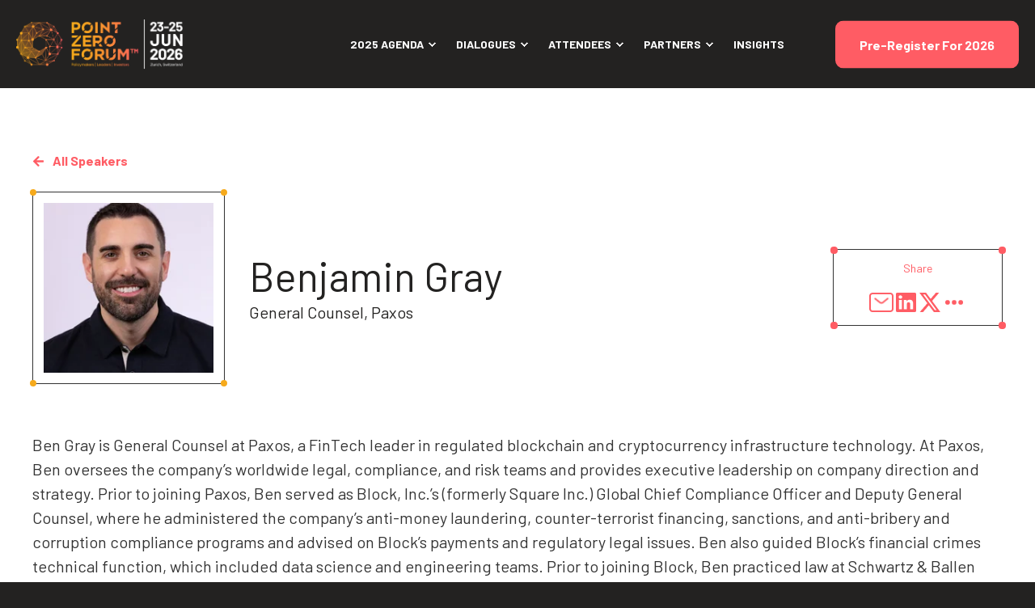

--- FILE ---
content_type: text/html;charset=utf-8
request_url: https://www.pointzeroforum.com/speakers/spkr2647-benjamin-gray?hsLang=en
body_size: 14268
content:
<!doctype html><html lang="en"><head>
    <meta charset="utf-8">
    <title>Benjamin Gray</title>
    <link rel="shortcut icon" href="https://www.pointzeroforum.com/hubfs/Point%20Zero%20Forum/PZF%202025/logo/pzf_favicon.png">
    <meta name="description" content="View the remarkable line-up of speakers at the Point Zero Forum! Apply to attend now to hear them spea">

    <style>@font-face {
        font-family: "Barlow";
        font-weight: 400;
        font-style: normal;
        font-display: swap;
        src: url("/_hcms/googlefonts/Barlow/regular.woff2") format("woff2"), url("/_hcms/googlefonts/Barlow/regular.woff") format("woff"),
             url("/_hcms/googlefonts/Barlow/regular.woff2") format("woff2"), url("/_hcms/googlefonts/Barlow/regular.woff") format("woff");
    }
@font-face {
        font-family: "Barlow";
        font-weight: 500;
        font-style: normal;
        font-display: swap;
        src: url("/_hcms/googlefonts/Barlow/500.woff2") format("woff2"), url("/_hcms/googlefonts/Barlow/500.woff") format("woff"),
             url("/_hcms/googlefonts/Barlow/regular.woff2") format("woff2"), url("/_hcms/googlefonts/Barlow/regular.woff") format("woff");
    }
@font-face {
        font-family: "Barlow";
        font-weight: 700;
        font-style: normal;
        font-display: swap;
        src: url("/_hcms/googlefonts/Barlow/700.woff2") format("woff2"), url("/_hcms/googlefonts/Barlow/700.woff") format("woff"),
             url("/_hcms/googlefonts/Barlow/regular.woff2") format("woff2"), url("/_hcms/googlefonts/Barlow/regular.woff") format("woff");
    }

            body {
                font-family: Barlow;
            }
        @font-face {
        font-family: "Barlow";
        font-weight: 400;
        font-style: normal;
        font-display: swap;
        src: url("/_hcms/googlefonts/Barlow/regular.woff2") format("woff2"), url("/_hcms/googlefonts/Barlow/regular.woff") format("woff"),
             url("/_hcms/googlefonts/Barlow/regular.woff2") format("woff2"), url("/_hcms/googlefonts/Barlow/regular.woff") format("woff");
    }
@font-face {
        font-family: "Barlow";
        font-weight: 500;
        font-style: normal;
        font-display: swap;
        src: url("/_hcms/googlefonts/Barlow/500.woff2") format("woff2"), url("/_hcms/googlefonts/Barlow/500.woff") format("woff"),
             url("/_hcms/googlefonts/Barlow/regular.woff2") format("woff2"), url("/_hcms/googlefonts/Barlow/regular.woff") format("woff");
    }
@font-face {
        font-family: "Barlow";
        font-weight: 700;
        font-style: normal;
        font-display: swap;
        src: url("/_hcms/googlefonts/Barlow/700.woff2") format("woff2"), url("/_hcms/googlefonts/Barlow/700.woff") format("woff"),
             url("/_hcms/googlefonts/Barlow/regular.woff2") format("woff2"), url("/_hcms/googlefonts/Barlow/regular.woff") format("woff");
    }
@font-face {
        font-family: "Barlow";
        font-weight: 400;
        font-style: italic;
        font-display: swap;
        src: url("/_hcms/googlefonts/Barlow/italic.woff2") format("woff2"), url("/_hcms/googlefonts/Barlow/italic.woff") format("woff"),
             url("/_hcms/googlefonts/Barlow/regular.woff2") format("woff2"), url("/_hcms/googlefonts/Barlow/regular.woff") format("woff");
    }

            .pwr-header__skip {
                font-family: Barlow;
            }</style>

    

    

    
        
        
    
    
    
    
    
    
    
    
    
    
    
    
    
    
    
    
    
    
    
    
    
    
    
    
    
    
    
    
    
    
    
    
    
    
    
    
    
    
    
    
    
    
    
    
    
    
    
    
    
    
    
    
    
    
    
    
    
    
    
    
    
    
    
    
    
    
    
    
    
    
    
    
    
    
    
        
    
    
    
    
    
    
    
    
    
    
    
    
    
    
    
    
    
    
    
    <meta name="viewport" content="width=device-width, initial-scale=1">

    
    <meta property="og:description" content="View the remarkable line-up of speakers at the Point Zero Forum! Apply to attend now to hear them spea">
    <meta property="og:title" content="Benjamin Gray">
    <meta name="twitter:description" content="View the remarkable line-up of speakers at the Point Zero Forum! Apply to attend now to hear them spea">
    <meta name="twitter:title" content="Benjamin Gray">

    

    

<script type="application/ld+json">
    {
        "@context": "https://schema.org",
        "@type": "Organization",
        "name": "Global Finance &amp; Technology Network",
        "logo": { 
            "@type": "ImageObject",
            "url": "https://22287007.fs1.hubspotusercontent-na1.net/hubfs/22287007/Point%20Zero%20Forum/PZF%202025/logo/pzf2025_revrgb.png"
        },
        "url": "https://www.pointzeroforum.com/speakers/spkr2647-benjamin-gray",
        "address": {
            "@type": "PostalAddress",
            "addressCountry": "",
            "addressRegion": "Singapore",
            "addressLocality": "#28-01",
            "postalCode":"049909",
            "streetAddress": "6 Battery Road"
        },
        "knowsLanguage": "en"
    }
</script>

    <style>
a.cta_button{-moz-box-sizing:content-box !important;-webkit-box-sizing:content-box !important;box-sizing:content-box !important;vertical-align:middle}.hs-breadcrumb-menu{list-style-type:none;margin:0px 0px 0px 0px;padding:0px 0px 0px 0px}.hs-breadcrumb-menu-item{float:left;padding:10px 0px 10px 10px}.hs-breadcrumb-menu-divider:before{content:'›';padding-left:10px}.hs-featured-image-link{border:0}.hs-featured-image{float:right;margin:0 0 20px 20px;max-width:50%}@media (max-width: 568px){.hs-featured-image{float:none;margin:0;width:100%;max-width:100%}}.hs-screen-reader-text{clip:rect(1px, 1px, 1px, 1px);height:1px;overflow:hidden;position:absolute !important;width:1px}
</style>


        <style>
            a#backToTop {
                line-height: 1.6em;
                opacity: 1!important;
                overflow: hidden;
                transition: background-color .4s ease-in-out,border-color .4s ease-in-out,color .4s ease-in-out,opacity .4s ease-in-out;
                align-items: center;
                border: 0!important;
                border-radius: 100%!important;
                bottom: 32px;
                box-shadow: 0 4px 16px 0 rgba(0,0,0,.4)!important;
                cursor: pointer;
                height: 56px;
                justify-content: center;
                padding: 0!important;
                position: fixed!important;
                right: 32px;
                text-decoration: none;
                width: 56px;
                z-index: 999!important;
                display: flex;
            }

            a#backToTop:before,a#backToTop:after {
                bottom: 0;
                content: "";
                display: block;
                left: 0;
                position: absolute;
                width: 100%;
                z-index: -1;
            }

            a#backToTop:before {
                top: 0;
                background-color: #eeaa13;
                transition: all .4s ease-in-out;
            }

            a#backToTop:after {
                height: 0;
                transition: all .4s ease-in-out;
            }

            a#backToTop svg.icon__arrow-up {
                fill: #fff;
                height: 32px;
                width: 32px;
            }
        </style>

<link rel="stylesheet" href="https://www.pointzeroforum.com/hubfs/hub_generated/template_assets/1/95915848885/1766486496940/template_pwr.min.css">

        <style>
            body {
                margin:0px;
            }
            img:not([src]):not([srcset]) {
                visibility:hidden;
            }
        </style>
    
<link rel="stylesheet" href="https://www.pointzeroforum.com/hubfs/hub_generated/template_assets/1/111181998865/1766486617065/template_pwr-defer.min.css">
<link rel="stylesheet" href="https://www.pointzeroforum.com/hubfs/hub_generated/template_assets/1/111182563189/1766486530164/template_pwr-form.min.css">
<link rel="stylesheet" href="https://www.pointzeroforum.com/hubfs/hub_generated/template_assets/1/111182670372/1766486568400/template_pwr-social.min.css">
<link rel="stylesheet" href="https://www.pointzeroforum.com/hubfs/hub_generated/template_assets/1/111182400820/1766486512951/template_pwr-touch.min.css" fetchpriority="low">
<link rel="stylesheet" href="https://www.pointzeroforum.com/hubfs/hub_generated/template_assets/1/111182787158/1766486487121/template_pwr-shape.min.css">
<link rel="stylesheet" href="https://www.pointzeroforum.com/hubfs/hub_generated/template_assets/1/165906414887/1764575911176/template_pwr-burger.min.css" fetchpriority="low">
<link class="hs-async-css" rel="preload" href="https://www.pointzeroforum.com/hubfs/hub_generated/template_assets/1/111182751346/1766486596615/template_pwr-footer.min.css" as="style" onload="this.onload=null;this.rel='stylesheet'" fetchpriority="low">
<noscript><link rel="stylesheet" href="https://www.pointzeroforum.com/hubfs/hub_generated/template_assets/1/111182751346/1766486596615/template_pwr-footer.min.css"></noscript>
<link rel="stylesheet" href="https://www.pointzeroforum.com/hubfs/hub_generated/template_assets/1/111182002042/1766486610037/template_pwr-link.min.css">
<link rel="stylesheet" href="https://www.pointzeroforum.com/hubfs/hub_generated/template_assets/1/111182787156/1766486487758/template_pwr-filter.min.css">
<link rel="stylesheet" href="https://www.pointzeroforum.com/hubfs/hub_generated/template_assets/1/111182787157/1766486561019/template_pwr-post.min.css">
<link rel="stylesheet" href="https://www.pointzeroforum.com/hubfs/hub_generated/template_assets/1/111182563192/1766486514323/template_pwr-blog.min.css">
<link rel="stylesheet" href="https://www.pointzeroforum.com/hubfs/hub_generated/template_assets/1/111181999414/1766486558758/template_pwr-post-header.min.css">
<link rel="stylesheet" href="https://www.pointzeroforum.com/hubfs/hub_generated/template_assets/1/111182391370/1766486542110/template_pwr-avatar.min.css">
<link rel="stylesheet" href="https://www.pointzeroforum.com/hubfs/hub_generated/template_assets/1/111182605854/1766486616841/template_pwr-author.min.css">
<link rel="stylesheet" href="https://www.pointzeroforum.com/hubfs/hub_generated/template_assets/1/111182751627/1766486615130/template_pwr-email.min.css">
<link rel="stylesheet" href="https://www.pointzeroforum.com/hubfs/hub_generated/template_assets/1/111182562921/1766486515971/template_pwr-password.min.css">
<link rel="stylesheet" href="https://www.pointzeroforum.com/hubfs/hub_generated/template_assets/1/111182693923/1766486607568/template_pwr-sec-maintenance.min.css">
<link rel="stylesheet" href="https://www.pointzeroforum.com/hubfs/hub_generated/template_assets/1/111182663721/1766486516870/template_pwr-search.min.css">
<link rel="stylesheet" href="https://www.pointzeroforum.com/hubfs/hub_generated/template_assets/1/111182605856/1766486586598/template_pwr-sec-coming.min.css">
<link rel="stylesheet" href="https://www.pointzeroforum.com/hubfs/hub_generated/template_assets/1/111182368928/1766486543132/template_pwr-countdown.min.css">
<link rel="stylesheet" href="https://www.pointzeroforum.com/hubfs/hub_generated/template_assets/1/111181998867/1766486500911/template_pwr-prev.min.css">
<link rel="stylesheet" href="https://www.pointzeroforum.com/hubfs/hub_generated/template_assets/1/111182387219/1766486582690/template_pwr-toc.min.css">
<link rel="stylesheet" href="https://www.pointzeroforum.com/hubfs/hub_generated/template_assets/1/111182002044/1766486501817/template_pwr-pillar.min.css">
<link rel="stylesheet" href="https://www.pointzeroforum.com/hubfs/hub_generated/template_assets/1/111182383398/1766486567885/template_pwr-sticky.min.css">
<link rel="stylesheet" href="https://www.pointzeroforum.com/hubfs/hub_generated/template_assets/1/111182387217/1766486602334/template_pwr-accordion.min.css">
<link rel="stylesheet" href="https://www.pointzeroforum.com/hubfs/hub_generated/template_assets/1/111182751345/1766486592457/template_pwr-sec-accordion.min.css">
<link rel="stylesheet" href="https://www.pointzeroforum.com/hubfs/hub_generated/template_assets/1/111182751628/1766486546334/template_pwr-sec-breadcrumbs.min.css">
<link rel="stylesheet" href="https://www.pointzeroforum.com/hubfs/hub_generated/template_assets/1/111182670370/1766486589060/template_pwr-sec-clients.min.css">
<link rel="stylesheet" href="https://www.pointzeroforum.com/hubfs/hub_generated/template_assets/1/111182670361/1766486488077/template_pwr-value.min.css">
<link rel="stylesheet" href="https://www.pointzeroforum.com/hubfs/hub_generated/template_assets/1/111182601838/1766486602817/template_pwr-sec-values.min.css">
<link rel="stylesheet" href="https://www.pointzeroforum.com/hubfs/hub_generated/template_assets/1/111181998236/1766486518210/template_pwr-sec-cta.min.css" fetchpriority="low">
<link rel="stylesheet" href="https://www.pointzeroforum.com/hubfs/hub_generated/template_assets/1/111182412166/1766486560218/template_pwr-sec-form.min.css">
<link rel="stylesheet" href="https://www.pointzeroforum.com/hubfs/hub_generated/template_assets/1/111182383400/1766486594237/template_pwr-sec-guide.min.css">
<link rel="stylesheet" href="https://www.pointzeroforum.com/hubfs/hub_generated/template_assets/1/111182391371/1766486488090/template_pwr-image.min.css">
<link rel="stylesheet" href="https://www.pointzeroforum.com/hubfs/hub_generated/template_assets/1/111182400821/1766486514922/template_pwr-sec-image.min.css">
<link rel="stylesheet" href="https://www.pointzeroforum.com/hubfs/hub_generated/template_assets/1/111182789673/1766486613672/template_pwr-sec-images.min.css">
<link rel="stylesheet" href="https://www.pointzeroforum.com/hubfs/hub_generated/template_assets/1/111182412169/1766486574124/template_pwr-hotspot.min.css">
<link rel="stylesheet" href="https://www.pointzeroforum.com/hubfs/hub_generated/template_assets/1/111182368926/1766486503941/template_pwr-sec-map.min.css">
<link rel="stylesheet" href="https://www.pointzeroforum.com/hubfs/hub_generated/template_assets/1/111182368927/1766486527826/template_pwr-sec-split.min.css">
<link rel="stylesheet" href="https://www.pointzeroforum.com/hubfs/hub_generated/template_assets/1/111182002831/1766486541186/template_pwr-sec-mockup.min.css">
<link rel="stylesheet" href="https://www.pointzeroforum.com/hubfs/hub_generated/template_assets/1/111182602082/1766486571259/template_pwr-price.min.css">
<link rel="stylesheet" href="https://www.pointzeroforum.com/hubfs/hub_generated/template_assets/1/111181536364/1766486614753/template_pwr-sec-price.min.css">
<link rel="stylesheet" href="https://www.pointzeroforum.com/hubfs/hub_generated/template_assets/1/111182751624/1766486601012/template_pwr-sec-posts.min.css">
<link rel="stylesheet" href="https://www.pointzeroforum.com/hubfs/hub_generated/template_assets/1/111182670371/1766486544559/template_pwr-rel.min.css">
<link rel="stylesheet" href="https://www.pointzeroforum.com/hubfs/hub_generated/template_assets/1/111182787155/1766486573744/template_pwr-services.min.css">
<link rel="stylesheet" href="https://www.pointzeroforum.com/hubfs/hub_generated/template_assets/1/111182605855/1766486487515/template_pwr-sec-services.min.css">
<link rel="stylesheet" href="https://www.pointzeroforum.com/hubfs/hub_generated/template_assets/1/111181997978/1766486502143/template_pwr-sub-services.min.css">
<link rel="stylesheet" href="https://www.pointzeroforum.com/hubfs/hub_generated/template_assets/1/111182605595/1766486549244/template_pwr-simple.min.css">
<link rel="stylesheet" href="https://www.pointzeroforum.com/hubfs/hub_generated/template_assets/1/111182383399/1766486496997/template_pwr-sub-simple.min.css">
<link rel="stylesheet" href="https://www.pointzeroforum.com/hubfs/hub_generated/template_assets/1/111181999400/1766486546088/template_pwr-sec-simple.min.css">
<link rel="stylesheet" href="https://www.pointzeroforum.com/hubfs/hub_generated/template_assets/1/111182002830/1766486560023/template_pwr-stat.min.css">
<link rel="stylesheet" href="https://www.pointzeroforum.com/hubfs/hub_generated/template_assets/1/111182412171/1766486586884/template_pwr-sec-stats.min.css">
<link rel="stylesheet" href="https://www.pointzeroforum.com/hubfs/hub_generated/template_assets/1/111182751629/1766486556671/template_pwr-sub-stats.min.css">
<link rel="stylesheet" href="https://www.pointzeroforum.com/hubfs/hub_generated/template_assets/1/111182751625/1766486502704/template_pwr-step.min.css">
<link rel="stylesheet" href="https://www.pointzeroforum.com/hubfs/hub_generated/template_assets/1/111182383541/1766486572773/template_pwr-sec-steps.min.css">
<link rel="stylesheet" href="https://www.pointzeroforum.com/hubfs/hub_generated/template_assets/1/111181999415/1766486574945/template_pwr-sub-steps.min.css">
<link rel="stylesheet" href="https://www.pointzeroforum.com/hubfs/hub_generated/template_assets/1/111182751347/1766486581986/template_pwr-team.min.css">
<link rel="stylesheet" href="https://www.pointzeroforum.com/hubfs/hub_generated/template_assets/1/111182602083/1766486599039/template_pwr-sec-team.min.css">
<link rel="stylesheet" href="https://www.pointzeroforum.com/hubfs/hub_generated/template_assets/1/111182605597/1766486600938/template_pwr-sub-team.min.css">
<link rel="stylesheet" href="https://www.pointzeroforum.com/hubfs/hub_generated/template_assets/1/111182601836/1766486616679/template_pwr-testimonial.min.css">
<link rel="stylesheet" href="https://www.pointzeroforum.com/hubfs/hub_generated/template_assets/1/111182563190/1766486573144/template_pwr-sec-testimonials.min.css">
<link rel="stylesheet" href="https://www.pointzeroforum.com/hubfs/hub_generated/template_assets/1/111182412167/1766486532345/template_pwr-sec-txt.min.css">
<link rel="stylesheet" href="https://www.pointzeroforum.com/hubfs/hub_generated/template_assets/1/111182387220/1766486518154/template_pwr-tabs.min.css">
<link rel="stylesheet" href="https://www.pointzeroforum.com/hubfs/hub_generated/template_assets/1/111181998866/1766486568405/template_pwr-timeline.min.css">
<link rel="stylesheet" href="https://www.pointzeroforum.com/hubfs/hub_generated/template_assets/1/111182601837/1766486585133/template_pwr-sec-timeline.min.css">
<link rel="stylesheet" href="https://www.pointzeroforum.com/hubfs/hub_generated/template_assets/1/111182693924/1766486487740/template_pwr-video-box.min.css">
<link rel="stylesheet" href="https://www.pointzeroforum.com/hubfs/hub_generated/template_assets/1/111182751626/1766486532155/template_pwr-sec-video.min.css">
<link rel="stylesheet" href="https://www.pointzeroforum.com/hubfs/hub_generated/template_assets/1/111182412170/1766486529394/template_pwr-sub-image.min.css">
<link rel="stylesheet" href="https://www.pointzeroforum.com/hubfs/hub_generated/template_assets/1/111182002832/1766486488019/template_pwr-mini.min.css">
<link rel="stylesheet" href="https://www.pointzeroforum.com/hubfs/hub_generated/template_assets/1/111182789672/1766486574267/template_pwr-slider-old.min.css">
<link rel="stylesheet" href="https://www.pointzeroforum.com/hubfs/hub_generated/template_assets/1/111182387218/1766486547457/template_pwr-slider.min.css">
<link rel="stylesheet" href="https://www.pointzeroforum.com/hubfs/hub_generated/template_assets/1/111182002043/1766486502244/template_pwr-tooltip.min.css" fetchpriority="low">
<link rel="stylesheet" href="https://www.pointzeroforum.com/hubfs/hub_generated/template_assets/1/111182383401/1766486530892/template_pwr-sec-schedule.min.css">
<link rel="stylesheet" href="https://www.pointzeroforum.com/hubfs/hub_generated/template_assets/1/111182563191/1766486580852/template_pwr-memberships.min.css">
<link rel="stylesheet" href="https://www.pointzeroforum.com/hubfs/hub_generated/template_assets/1/111181536365/1766486544278/template_scroll-shadow.min.css" fetchpriority="low">
<link class="hs-async-css" rel="preload" href="https://www.pointzeroforum.com/hubfs/hub_generated/template_assets/1/111182789674/1766486545975/template_pwr-transitions.min.css" as="style" onload="this.onload=null;this.rel='stylesheet'">
<noscript><link rel="stylesheet" href="https://www.pointzeroforum.com/hubfs/hub_generated/template_assets/1/111182789674/1766486545975/template_pwr-transitions.min.css"></noscript>
<link rel="stylesheet" href="https://www.pointzeroforum.com/hubfs/hub_generated/template_assets/1/95914191616/1766486588020/template_custom-styles.min.css">
<link rel="stylesheet" href="https://www.pointzeroforum.com/hubfs/hub_generated/template_assets/1/143028406111/1764575911228/template_pzf.min.css">
<link rel="stylesheet" href="https://www.pointzeroforum.com/hubfs/hub_generated/module_assets/1/143028406114/1745836334798/module_header.min.css">
<link rel="stylesheet" href="https://www.pointzeroforum.com/hubfs/hub_generated/template_assets/1/95915879947/1766486562643/template_scroll-shadow.css">

		<style>
		#hs_cos_wrapper_header_page .pwr-header-logo,
#hs_cos_wrapper_header_page .pwr-header-logo__img {
  max-width:220px;
  height:auto;
}

@media (max-width:575px) {
  #hs_cos_wrapper_header_page .pwr-header-logo,
  #hs_cos_wrapper_header_page .pwr-header-logo__img { max-width:170px; }
}

#hs_cos_wrapper_header_page .scroll .pwr-header-logo,
#hs_cos_wrapper_header_page .scroll .pwr-header-logo__img--sticky {
  max-width:220px;
  height:auto;
}

@media (max-width:575px) {
  #hs_cos_wrapper_header_page .scroll .pwr-header-logo,
  #hs_cos_wrapper_header_page .scroll .pwr-header-logo__img--sticky { max-width:170px; }
}

#hs_cos_wrapper_header_page .pwr-header-logo img { vertical-align:middle; }

		</style>
	

<style>
  .gftn-header-topbar {
    background-color:rgba(255, 92, 100, 1);
    border-bottom: 1px solid rgba(255, 92, 100, 1);
  }  
  .gftn-header-topbar .topbar-countdown-timer > div{
    color:rgba(255, 255, 255, 1);
  }
  .gftn-header-topbar .topbar-countdown-timer span,
  .gftn-header-topbar .topbar-countdown-text span{
    color:rgba(255, 255, 255, 1);
  }
</style>

<link rel="stylesheet" href="https://www.pointzeroforum.com/hubfs/hub_generated/module_assets/1/163302598534/1740886860199/module_PZF_-_Speaker_Details.css">
<link rel="stylesheet" href="https://www.pointzeroforum.com/hubfs/hub_generated/module_assets/1/163300523958/1741311863870/module_PZF_-_Speaker_Related_Posts.min.css">
<link rel="stylesheet" href="https://www.pointzeroforum.com/hubfs/hub_generated/module_assets/1/143029320736/1741311664893/module_footer.min.css">
<link rel="stylesheet" href="https://www.pointzeroforum.com/hubfs/hub_generated/template_assets/1/111182670684/1766486503484/template_advanced-content.min.css" fetchpriority="low">
<!-- Editor Styles -->
<style id="hs_editor_style" type="text/css">
/* HubSpot Styles (default) */
.details_dnd_area-row-0-background-layers {
  background-image: linear-gradient(rgba(255, 255, 255, 1), rgba(255, 255, 255, 1)) !important;
  background-position: left top !important;
  background-size: auto !important;
  background-repeat: no-repeat !important;
}
.widget_1712249113783-hidden {
  display: block !important;
}
/* HubSpot Styles (mobile) */
@media (max-width: 767px) {
  .widget_1712249113783-hidden {
    display: none !important;
  }
}
</style>
    

    
<!--  Added by GoogleAnalytics4 integration -->
<script>
var _hsp = window._hsp = window._hsp || [];
window.dataLayer = window.dataLayer || [];
function gtag(){dataLayer.push(arguments);}

var useGoogleConsentModeV2 = true;
var waitForUpdateMillis = 1000;


if (!window._hsGoogleConsentRunOnce) {
  window._hsGoogleConsentRunOnce = true;

  gtag('consent', 'default', {
    'ad_storage': 'denied',
    'analytics_storage': 'denied',
    'ad_user_data': 'denied',
    'ad_personalization': 'denied',
    'wait_for_update': waitForUpdateMillis
  });

  if (useGoogleConsentModeV2) {
    _hsp.push(['useGoogleConsentModeV2'])
  } else {
    _hsp.push(['addPrivacyConsentListener', function(consent){
      var hasAnalyticsConsent = consent && (consent.allowed || (consent.categories && consent.categories.analytics));
      var hasAdsConsent = consent && (consent.allowed || (consent.categories && consent.categories.advertisement));

      gtag('consent', 'update', {
        'ad_storage': hasAdsConsent ? 'granted' : 'denied',
        'analytics_storage': hasAnalyticsConsent ? 'granted' : 'denied',
        'ad_user_data': hasAdsConsent ? 'granted' : 'denied',
        'ad_personalization': hasAdsConsent ? 'granted' : 'denied'
      });
    }]);
  }
}

gtag('js', new Date());
gtag('set', 'developer_id.dZTQ1Zm', true);
gtag('config', 'G-TEG726KLG9');
</script>
<script async src="https://www.googletagmanager.com/gtag/js?id=G-TEG726KLG9"></script>

<!-- /Added by GoogleAnalytics4 integration -->

<!--  Added by GoogleTagManager integration -->
<script>
var _hsp = window._hsp = window._hsp || [];
window.dataLayer = window.dataLayer || [];
function gtag(){dataLayer.push(arguments);}

var useGoogleConsentModeV2 = true;
var waitForUpdateMillis = 1000;



var hsLoadGtm = function loadGtm() {
    if(window._hsGtmLoadOnce) {
      return;
    }

    if (useGoogleConsentModeV2) {

      gtag('set','developer_id.dZTQ1Zm',true);

      gtag('consent', 'default', {
      'ad_storage': 'denied',
      'analytics_storage': 'denied',
      'ad_user_data': 'denied',
      'ad_personalization': 'denied',
      'wait_for_update': waitForUpdateMillis
      });

      _hsp.push(['useGoogleConsentModeV2'])
    }

    (function(w,d,s,l,i){w[l]=w[l]||[];w[l].push({'gtm.start':
    new Date().getTime(),event:'gtm.js'});var f=d.getElementsByTagName(s)[0],
    j=d.createElement(s),dl=l!='dataLayer'?'&l='+l:'';j.async=true;j.src=
    'https://www.googletagmanager.com/gtm.js?id='+i+dl;f.parentNode.insertBefore(j,f);
    })(window,document,'script','dataLayer','GTM-T8GGL2J');

    window._hsGtmLoadOnce = true;
};

_hsp.push(['addPrivacyConsentListener', function(consent){
  if(consent.allowed || (consent.categories && consent.categories.analytics)){
    hsLoadGtm();
  }
}]);

</script>

<!-- /Added by GoogleTagManager integration -->

    <link rel="canonical" href="https://www.pointzeroforum.com/speakers/spkr2647-benjamin-gray">


<meta property="og:image" content="https://www.pointzeroforum.com/hubfs/social-suggested-images/www.pointzeroforum.comhs-fshubfsPZF%202024logopzf2024_rgb_web.png">
<meta property="og:image:width" content="1722">
<meta property="og:image:height" content="519">

<meta name="twitter:image" content="https://www.pointzeroforum.com/hubfs/social-suggested-images/www.pointzeroforum.comhs-fshubfsPZF%202024logopzf2024_rgb_web.png">


<meta property="og:url" content="https://www.pointzeroforum.com/speakers/spkr2647-benjamin-gray">
<meta name="twitter:card" content="summary_large_image">
<meta http-equiv="content-language" content="en">






     
    
    <!-- this is a quick fix to remove the degug notification on priview mode, the debug function loction is pwr.js in main theme, line no 103 -->
          <style>
            .pwr-debug-message-editor-warning {
                  display: none !important;
              }
            .pwr-debug-jquery-module-marker {
                display: none !important;
            }
          </style>
    <!-- this is a quick fix to remove the degug notification on priview mode, the debug function loction is pwr.js in main theme, line no 103 -->
  <meta name="generator" content="HubSpot"></head>
  <body>
<!--  Added by GoogleTagManager integration -->
<noscript><iframe src="https://www.googletagmanager.com/ns.html?id=GTM-T8GGL2J" height="0" width="0" style="display:none;visibility:hidden"></iframe></noscript>

<!-- /Added by GoogleTagManager integration -->

    <div class="body-wrapper   hs-content-id-186662743623 hs-site-page page  
    pwr-v--35 line-numbers" data-aos-global-disable="phone" data-aos-global-offset="250" data-aos-global-delay="50" data-aos-global-duration="400">
      
        <div id="hs_cos_wrapper_page_settings" class="hs_cos_wrapper hs_cos_wrapper_widget hs_cos_wrapper_type_module" style="" data-hs-cos-general-type="widget" data-hs-cos-type="module"><!-- custom widget definition not found (portalId: 22287007, path: @marketplace/maka_Agency/POWER THEME/modules/page-settings.module, moduleId: 95914657324) --></div> 
      

      

      
        <div data-global-resource-path="PZF Website 2024/templates/partials/header.html"><header class="header">

    
    <a href="#main-content" class="pwr-header__skip">Skip to content</a>

    <div class="header__container">
            <div id="hs_cos_wrapper_header_page" class="hs_cos_wrapper hs_cos_wrapper_widget hs_cos_wrapper_type_module" style="" data-hs-cos-general-type="widget" data-hs-cos-type="module">

















	










<div id="pwr-js-burger" class="pwr-burger vanilla pwr--dark  ">
  <a href="#" id="pwr-js-burger__trigger-close" class="pwr-burger__trigger-close vanilla">
    <span class="pwr-burger__icon-close"></span>Close
  </a>
  
      
          <div class="pwr-burger__menu pwr-js-menu pwr-scroll-shadow__wrapper pwr-scroll-shadow__wrapper--vert pwr-scroll-shadow__root pwr-scroll-shadow__root--vert">
          
            <span id="hs_cos_wrapper_header_page_" class="hs_cos_wrapper hs_cos_wrapper_widget hs_cos_wrapper_type_menu" style="" data-hs-cos-general-type="widget" data-hs-cos-type="menu"><div id="hs_menu_wrapper_header_page_" class="hs-menu-wrapper active-branch no-flyouts hs-menu-flow-vertical" role="navigation" data-sitemap-name="default" data-menu-id="143031722851" aria-label="Navigation Menu">
 <ul role="menu">
  <li class="hs-menu-item hs-menu-depth-1 hs-item-has-children" role="none"><a href="javascript:;" aria-haspopup="true" aria-expanded="false" role="menuitem">2025 Agenda</a>
   <ul role="menu" class="hs-menu-children-wrapper">
    <li class="hs-menu-item hs-menu-depth-2" role="none"><a href="https://www.pointzeroforum.com/programme/2025-themes" role="menuitem">Themes</a></li>
    <li class="hs-menu-item hs-menu-depth-2" role="none"><a href="https://www.pointzeroforum.com/programme" role="menuitem">Programme</a></li>
    <li class="hs-menu-item hs-menu-depth-2" role="none"><a href="https://www.pointzeroforum.com/speakers-2025" role="menuitem">Speakers</a></li>
    <li class="hs-menu-item hs-menu-depth-2" role="none"><a href="https://www.pointzeroforum.com/roundtables-2025" role="menuitem">GFTN Insights</a></li>
   </ul></li>
  <li class="hs-menu-item hs-menu-depth-1 hs-item-has-children" role="none"><a href="javascript:;" aria-haspopup="true" aria-expanded="false" role="menuitem">Dialogues</a>
   <ul role="menu" class="hs-menu-children-wrapper">
    <li class="hs-menu-item hs-menu-depth-2" role="none"><a href="https://www.pointzeroforum.com/programme/da-dialogue" role="menuitem">Digital Assets Dialogue</a></li>
    <li class="hs-menu-item hs-menu-depth-2" role="none"><a href="https://www.pointzeroforum.com/programme/ai-dialogue" role="menuitem">Artificial Intelligence Dialogue</a></li>
    <li class="hs-menu-item hs-menu-depth-2" role="none"><a href="https://www.pointzeroforum.com/the-founders-peak" role="menuitem">The Founders Peak</a></li>
   </ul></li>
  <li class="hs-menu-item hs-menu-depth-1 hs-item-has-children" role="none"><a href="javascript:;" aria-haspopup="true" aria-expanded="false" role="menuitem">Attendees</a>
   <ul role="menu" class="hs-menu-children-wrapper">
    <li class="hs-menu-item hs-menu-depth-2" role="none"><a href="https://www.pointzeroforum.com/networking" role="menuitem">Networking</a></li>
    <li class="hs-menu-item hs-menu-depth-2" role="none"><a href="https://www.pointzeroforum.com/attending-organisations-2025" role="menuitem">Attending Organisations</a></li>
    <li class="hs-menu-item hs-menu-depth-2" role="none"><a href="https://www.pointzeroforum.com/innovation-tours" role="menuitem">Innovation Tours</a></li>
    <li class="hs-menu-item hs-menu-depth-2" role="none"><a href="https://www.pointzeroforum.com/side-events" role="menuitem">Side Events</a></li>
    <li class="hs-menu-item hs-menu-depth-2" role="none"><a href="https://www.swisshacks.com/" role="menuitem">SwissHacks</a></li>
    <li class="hs-menu-item hs-menu-depth-2" role="none"><a href="https://www.pointzeroforum.com/faqs" role="menuitem">FAQs</a></li>
    <li class="hs-menu-item hs-menu-depth-2" role="none"><a href="https://www.pointzeroforum.com/plan-your-trip" role="menuitem">Plan Your Trip</a></li>
   </ul></li>
  <li class="hs-menu-item hs-menu-depth-1 hs-item-has-children" role="none"><a href="javascript:;" aria-haspopup="true" aria-expanded="false" role="menuitem">Partners</a>
   <ul role="menu" class="hs-menu-children-wrapper">
    <li class="hs-menu-item hs-menu-depth-2" role="none"><a href="https://www.pointzeroforum.com/partners" role="menuitem">Our Partners</a></li>
    <li class="hs-menu-item hs-menu-depth-2" role="none"><a href="https://www.pointzeroforum.com/gftn-members" role="menuitem">GFTN Members</a></li>
    <li class="hs-menu-item hs-menu-depth-2" role="none"><a href="https://www.pointzeroforum.com/sponsorship" role="menuitem">Partner With Us</a></li>
    <li class="hs-menu-item hs-menu-depth-2" role="none"><a href="https://www.pointzeroforum.com/mediahub" role="menuitem">Media Hub</a></li>
   </ul></li>
  <li class="hs-menu-item hs-menu-depth-1" role="none"><a href="https://www.pointzeroforum.com/insights" role="menuitem">Insights</a></li>
 </ul>
</div></span>
          
          </div>
      
  
  <div class="pwr-burger-bottom-bar">
    
    
    
    
      
    <div class="pwr-burger-bottom-bar__item pwr-cta pwr-cta--primary-solid  ">
      <a class="cta_button" href="https://www.pointzeroforum.com/register-your-interest-2026" target="_blank" rel="noopener" title="Button Pre-Register For 2026">Pre-Register For 2026</a>                    
    </div>            
    
    
    
    </div>
</div>








<div id="pwr-header-fixed__spacer" class="pwr-header-fixed__spacer vanilla"></div>

<div id="pwr-header-fixed" class="pwr-header vanilla  pwr-header-fixed  pwr--dark  pwr-header--dark-on-scroll pwr-header--dark-dropdown  " data-mm-anim-fot-reveal="true" data-mm-anim-slide="true" data-mm-anim-fade="true">
  <div class="page-center pwr-header--padding">
    <div class="pwr-header-full pwr--clearfix">
      <div class="pwr-header-logo pwr-header-logo--has-sticky">
        
        
        
          
        
        
          
          
        
        
        <a href="https://www.pointzeroforum.com" aria-label="Back to Home"><img src="https://www.pointzeroforum.com/hs-fs/hubfs/Point%20Zero%20Forum/PZF2026/2026%20Logo/pzf%202026%20logo.png?width=2000&amp;height=562&amp;name=pzf%202026%20logo.png" alt="pzf 2026 logo" class="pwr-header-logo__img" width="2000" height="562" srcset="https://www.pointzeroforum.com/hs-fs/hubfs/Point%20Zero%20Forum/PZF2026/2026%20Logo/pzf%202026%20logo.png?width=1000&amp;height=281&amp;name=pzf%202026%20logo.png 1000w, https://www.pointzeroforum.com/hs-fs/hubfs/Point%20Zero%20Forum/PZF2026/2026%20Logo/pzf%202026%20logo.png?width=2000&amp;height=562&amp;name=pzf%202026%20logo.png 2000w, https://www.pointzeroforum.com/hs-fs/hubfs/Point%20Zero%20Forum/PZF2026/2026%20Logo/pzf%202026%20logo.png?width=3000&amp;height=843&amp;name=pzf%202026%20logo.png 3000w, https://www.pointzeroforum.com/hs-fs/hubfs/Point%20Zero%20Forum/PZF2026/2026%20Logo/pzf%202026%20logo.png?width=4000&amp;height=1124&amp;name=pzf%202026%20logo.png 4000w, https://www.pointzeroforum.com/hs-fs/hubfs/Point%20Zero%20Forum/PZF2026/2026%20Logo/pzf%202026%20logo.png?width=5000&amp;height=1405&amp;name=pzf%202026%20logo.png 5000w, https://www.pointzeroforum.com/hs-fs/hubfs/Point%20Zero%20Forum/PZF2026/2026%20Logo/pzf%202026%20logo.png?width=6000&amp;height=1686&amp;name=pzf%202026%20logo.png 6000w" sizes="(max-width: 2000px) 100vw, 2000px"></a>
        
        
        <a href="https://www.pointzeroforum.com" aria-label="Back to Home"><img src="https://www.pointzeroforum.com/hs-fs/hubfs/Point%20Zero%20Forum/PZF%202025/website/pzf2025_rgb_nd.png?width=5084&amp;height=2072&amp;name=pzf2025_rgb_nd.png" alt="Point Zero Forum " class="pwr-header-logo__img--sticky" width="5084" height="2072" srcset="https://www.pointzeroforum.com/hs-fs/hubfs/Point%20Zero%20Forum/PZF%202025/website/pzf2025_rgb_nd.png?width=2542&amp;height=1036&amp;name=pzf2025_rgb_nd.png 2542w, https://www.pointzeroforum.com/hs-fs/hubfs/Point%20Zero%20Forum/PZF%202025/website/pzf2025_rgb_nd.png?width=5084&amp;height=2072&amp;name=pzf2025_rgb_nd.png 5084w, https://www.pointzeroforum.com/hs-fs/hubfs/Point%20Zero%20Forum/PZF%202025/website/pzf2025_rgb_nd.png?width=7626&amp;height=3108&amp;name=pzf2025_rgb_nd.png 7626w, https://www.pointzeroforum.com/hs-fs/hubfs/Point%20Zero%20Forum/PZF%202025/website/pzf2025_rgb_nd.png?width=10168&amp;height=4144&amp;name=pzf2025_rgb_nd.png 10168w, https://www.pointzeroforum.com/hs-fs/hubfs/Point%20Zero%20Forum/PZF%202025/website/pzf2025_rgb_nd.png?width=12710&amp;height=5180&amp;name=pzf2025_rgb_nd.png 12710w, https://www.pointzeroforum.com/hs-fs/hubfs/Point%20Zero%20Forum/PZF%202025/website/pzf2025_rgb_nd.png?width=15252&amp;height=6216&amp;name=pzf2025_rgb_nd.png 15252w" sizes="(max-width: 5084px) 100vw, 5084px"></a>
        
      </div>
      
      <div id="pwr-js-header__menu" class="pwr-header__menu pwr-header__menu--narrow-32   pwr-header__menu--dropdown " style="left: 32%;">
        
          
            <div class="pwr-js-menu">
              
                <span id="hs_cos_wrapper_header_page_" class="hs_cos_wrapper hs_cos_wrapper_widget hs_cos_wrapper_type_menu" style="" data-hs-cos-general-type="widget" data-hs-cos-type="menu"><div id="hs_menu_wrapper_header_page_" class="hs-menu-wrapper active-branch flyouts hs-menu-flow-horizontal" role="navigation" data-sitemap-name="default" data-menu-id="143031722851" aria-label="Navigation Menu">
 <ul role="menu">
  <li class="hs-menu-item hs-menu-depth-1 hs-item-has-children" role="none"><a href="javascript:;" aria-haspopup="true" aria-expanded="false" role="menuitem">2025 Agenda</a>
   <ul role="menu" class="hs-menu-children-wrapper">
    <li class="hs-menu-item hs-menu-depth-2" role="none"><a href="https://www.pointzeroforum.com/programme/2025-themes" role="menuitem">Themes</a></li>
    <li class="hs-menu-item hs-menu-depth-2" role="none"><a href="https://www.pointzeroforum.com/programme" role="menuitem">Programme</a></li>
    <li class="hs-menu-item hs-menu-depth-2" role="none"><a href="https://www.pointzeroforum.com/speakers-2025" role="menuitem">Speakers</a></li>
    <li class="hs-menu-item hs-menu-depth-2" role="none"><a href="https://www.pointzeroforum.com/roundtables-2025" role="menuitem">GFTN Insights</a></li>
   </ul></li>
  <li class="hs-menu-item hs-menu-depth-1 hs-item-has-children" role="none"><a href="javascript:;" aria-haspopup="true" aria-expanded="false" role="menuitem">Dialogues</a>
   <ul role="menu" class="hs-menu-children-wrapper">
    <li class="hs-menu-item hs-menu-depth-2" role="none"><a href="https://www.pointzeroforum.com/programme/da-dialogue" role="menuitem">Digital Assets Dialogue</a></li>
    <li class="hs-menu-item hs-menu-depth-2" role="none"><a href="https://www.pointzeroforum.com/programme/ai-dialogue" role="menuitem">Artificial Intelligence Dialogue</a></li>
    <li class="hs-menu-item hs-menu-depth-2" role="none"><a href="https://www.pointzeroforum.com/the-founders-peak" role="menuitem">The Founders Peak</a></li>
   </ul></li>
  <li class="hs-menu-item hs-menu-depth-1 hs-item-has-children" role="none"><a href="javascript:;" aria-haspopup="true" aria-expanded="false" role="menuitem">Attendees</a>
   <ul role="menu" class="hs-menu-children-wrapper">
    <li class="hs-menu-item hs-menu-depth-2" role="none"><a href="https://www.pointzeroforum.com/networking" role="menuitem">Networking</a></li>
    <li class="hs-menu-item hs-menu-depth-2" role="none"><a href="https://www.pointzeroforum.com/attending-organisations-2025" role="menuitem">Attending Organisations</a></li>
    <li class="hs-menu-item hs-menu-depth-2" role="none"><a href="https://www.pointzeroforum.com/innovation-tours" role="menuitem">Innovation Tours</a></li>
    <li class="hs-menu-item hs-menu-depth-2" role="none"><a href="https://www.pointzeroforum.com/side-events" role="menuitem">Side Events</a></li>
    <li class="hs-menu-item hs-menu-depth-2" role="none"><a href="https://www.swisshacks.com/" role="menuitem">SwissHacks</a></li>
    <li class="hs-menu-item hs-menu-depth-2" role="none"><a href="https://www.pointzeroforum.com/faqs" role="menuitem">FAQs</a></li>
    <li class="hs-menu-item hs-menu-depth-2" role="none"><a href="https://www.pointzeroforum.com/plan-your-trip" role="menuitem">Plan Your Trip</a></li>
   </ul></li>
  <li class="hs-menu-item hs-menu-depth-1 hs-item-has-children" role="none"><a href="javascript:;" aria-haspopup="true" aria-expanded="false" role="menuitem">Partners</a>
   <ul role="menu" class="hs-menu-children-wrapper">
    <li class="hs-menu-item hs-menu-depth-2" role="none"><a href="https://www.pointzeroforum.com/partners" role="menuitem">Our Partners</a></li>
    <li class="hs-menu-item hs-menu-depth-2" role="none"><a href="https://www.pointzeroforum.com/gftn-members" role="menuitem">GFTN Members</a></li>
    <li class="hs-menu-item hs-menu-depth-2" role="none"><a href="https://www.pointzeroforum.com/sponsorship" role="menuitem">Partner With Us</a></li>
    <li class="hs-menu-item hs-menu-depth-2" role="none"><a href="https://www.pointzeroforum.com/mediahub" role="menuitem">Media Hub</a></li>
   </ul></li>
  <li class="hs-menu-item hs-menu-depth-1" role="none"><a href="https://www.pointzeroforum.com/insights" role="menuitem">Insights</a></li>
 </ul>
</div></span>
              
            </div>
          
        </div>
      
      
      <div id="pwr-js-header-right-bar" class="pwr-header-right-bar ">
      
        
        
        
          
          <div class="pwr-header-right-bar__item pwr-header-right-bar__cta pwr-cta pwr-cta--primary-solid  ">
            <a class="cta_button" href="https://www.pointzeroforum.com/register-your-interest-2026" target="_blank" rel="noopener" title="Button Pre-Register For 2026">Pre-Register For 2026</a>                    
          </div>     
        
        
        
      </div>
      
        
      <a href="#" id="pwr-js-burger__trigger-open" aria-label="header_toggle" class="pwr-burger__trigger-open vanilla  pwr-burger__trigger-open--mobile-only">
        <div class="pwr-burger__icon-open">
          <span></span>
        </div>
      </a>
      
    </div>
  </div>


    
    

</div></div>
        </div>
</header></div>
      

      
            


            <div class="container-fluid detail-page-section">
<div class="row-fluid-wrapper">
<div class="row-fluid">
<div class="span12 widget-span widget-type-cell " style="" data-widget-type="cell" data-x="0" data-w="12">

<div class="row-fluid-wrapper row-depth-1 row-number-1 details_dnd_area-row-0-background-color details_dnd_area-row-0-background-layers dnd-section">
<div class="row-fluid ">
<div class="span12 widget-span widget-type-cell dnd-column" style="" data-widget-type="cell" data-x="0" data-w="12">

<div class="row-fluid-wrapper row-depth-1 row-number-2 dnd-row">
<div class="row-fluid ">
<div class="span12 widget-span widget-type-custom_widget dnd-module" style="" data-widget-type="custom_widget" data-x="0" data-w="12">
<div id="hs_cos_wrapper_widget_1712248987460" class="hs_cos_wrapper hs_cos_wrapper_widget hs_cos_wrapper_type_module" style="" data-hs-cos-general-type="widget" data-hs-cos-type="module">
    
<div class="ssf_speaker_details_wrapper">
    <div class="container">
        <div class="ssf-back-to-listing">
            <a href="/speakers"><svg xmlns="http://www.w3.org/2000/svg" viewbox="0 0 448 512"><path fill="#FCB316" d="M257.5 445.1l-22.2 22.2c-9.4 9.4-24.6 9.4-33.9 0L7 273c-9.4-9.4-9.4-24.6 0-33.9L201.4 44.7c9.4-9.4 24.6-9.4 33.9 0l22.2 22.2c9.5 9.5 9.3 25-.4 34.3L136.6 216H424c13.3 0 24 10.7 24 24v32c0 13.3-10.7 24-24 24H136.6l120.5 114.8c9.8 9.3 10 24.8.4 34.3z" /></svg>All speakers</a>
        </div> 
        <div class="ssf_speaker_details_row"> 
             
            <div class="ssf_speaker_details_leftcol">
                <div class="ssf_speaker_image">
                  <div class="ssf_speaker_image_wrap">
                    <img src="https://www.pointzeroforum.com/hs-fs/hubfs/PZF%202024/website/Speakers/Benjamin%20Gray.png?width=225&amp;height=225&amp;name=Benjamin%20Gray.png" alt="Benjamin Gray" height="225" width="225" srcset="https://www.pointzeroforum.com/hs-fs/hubfs/PZF%202024/website/Speakers/Benjamin%20Gray.png?width=113&amp;height=113&amp;name=Benjamin%20Gray.png 113w, https://www.pointzeroforum.com/hs-fs/hubfs/PZF%202024/website/Speakers/Benjamin%20Gray.png?width=225&amp;height=225&amp;name=Benjamin%20Gray.png 225w, https://www.pointzeroforum.com/hs-fs/hubfs/PZF%202024/website/Speakers/Benjamin%20Gray.png?width=338&amp;height=338&amp;name=Benjamin%20Gray.png 338w, https://www.pointzeroforum.com/hs-fs/hubfs/PZF%202024/website/Speakers/Benjamin%20Gray.png?width=450&amp;height=450&amp;name=Benjamin%20Gray.png 450w, https://www.pointzeroforum.com/hs-fs/hubfs/PZF%202024/website/Speakers/Benjamin%20Gray.png?width=563&amp;height=563&amp;name=Benjamin%20Gray.png 563w, https://www.pointzeroforum.com/hs-fs/hubfs/PZF%202024/website/Speakers/Benjamin%20Gray.png?width=675&amp;height=675&amp;name=Benjamin%20Gray.png 675w" sizes="(max-width: 225px) 100vw, 225px">
                  </div>
                    <div class="extra-dots"></div>
                </div>
            </div>
            
            <div class="ssf_speaker_details_rightcol">
                <div class="ssf_speaker_details_righinner">
                    <div class="ssf_speaker_namepost">
                        <div class="ssf_speaker_details_name">
                            <h1>Benjamin Gray</h1>
                        </div>
                        <div class="ssf_speaker_details_designation">
                            <p>General Counsel, Paxos</p>
                        </div>
                    </div>
                    <div class="social_share">
                        <div class="social_share_inner">
                            <h5>Share</h5>
                            <ul>
                                
                                <li class="mail" data-meta="Benjamin Gray">
                                    <a href="mailto:?subject=PZF%202024%20Speaker:%20Benjamin%20Gray,%20General%20Counsel,%20Paxos%20&amp;body=Benjamin%20Gray,%20General%20Counsel,%20Paxos%0D%0A%0D%0Ahttps://www.pointzeroforum.com/speakers/spkr2647-benjamin-gray" target="_blank">
                                        
                                        
                                        
                                        
                                        
                                        
                                        
                                        <img src="https://www.pointzeroforum.com/hs-fs/hubfs/Vector%20(38).png?width=31&amp;height=25&amp;name=Vector%20(38).png" alt="Vector (38)" loading="lazy" width="31" height="25" style="max-width: 100%; height: auto;" srcset="https://www.pointzeroforum.com/hs-fs/hubfs/Vector%20(38).png?width=16&amp;height=13&amp;name=Vector%20(38).png 16w, https://www.pointzeroforum.com/hs-fs/hubfs/Vector%20(38).png?width=31&amp;height=25&amp;name=Vector%20(38).png 31w, https://www.pointzeroforum.com/hs-fs/hubfs/Vector%20(38).png?width=47&amp;height=38&amp;name=Vector%20(38).png 47w, https://www.pointzeroforum.com/hs-fs/hubfs/Vector%20(38).png?width=62&amp;height=50&amp;name=Vector%20(38).png 62w, https://www.pointzeroforum.com/hs-fs/hubfs/Vector%20(38).png?width=78&amp;height=63&amp;name=Vector%20(38).png 78w, https://www.pointzeroforum.com/hs-fs/hubfs/Vector%20(38).png?width=93&amp;height=75&amp;name=Vector%20(38).png 93w" sizes="(max-width: 31px) 100vw, 31px">
                                        
                                        
                                    </a>
                                </li>
                                
                                
                                <li class="linkedin">
                                    <a href="https://www.linkedin.com/shareArticle?url=https://www.pointzeroforum.com/speakers/spkr2647-benjamin-gray&amp;title=PZF%202024%20Speaker:%20Benjamin%20Gray%20%20General%20Counsel" target="_blank">
                                         
                                        
                                        
                                        
                                        
                                        
                                        
                                        <img src="https://www.pointzeroforum.com/hs-fs/hubfs/Vector%20(39).png?width=25&amp;height=24&amp;name=Vector%20(39).png" alt="Vector (39)" loading="lazy" width="25" height="24" style="max-width: 100%; height: auto;" srcset="https://www.pointzeroforum.com/hs-fs/hubfs/Vector%20(39).png?width=13&amp;height=12&amp;name=Vector%20(39).png 13w, https://www.pointzeroforum.com/hs-fs/hubfs/Vector%20(39).png?width=25&amp;height=24&amp;name=Vector%20(39).png 25w, https://www.pointzeroforum.com/hs-fs/hubfs/Vector%20(39).png?width=38&amp;height=36&amp;name=Vector%20(39).png 38w, https://www.pointzeroforum.com/hs-fs/hubfs/Vector%20(39).png?width=50&amp;height=48&amp;name=Vector%20(39).png 50w, https://www.pointzeroforum.com/hs-fs/hubfs/Vector%20(39).png?width=63&amp;height=60&amp;name=Vector%20(39).png 63w, https://www.pointzeroforum.com/hs-fs/hubfs/Vector%20(39).png?width=75&amp;height=72&amp;name=Vector%20(39).png 75w" sizes="(max-width: 25px) 100vw, 25px">
                                        
                                        
                                    </a>
                                </li>    
                                
                                
                                <li class="twitter">
                                    <a href="https://twitter.com/intent/tweet?text=PZF%202024%20Speaker:%20Benjamin%20Gray%20%20General%20Counsel&amp;url=https://www.pointzeroforum.com/speakers/spkr2647-benjamin-gray" target="_blank">
                                        
                                        
                                        
                                        
                                        
                                        
                                        
                                        <img src="https://www.pointzeroforum.com/hs-fs/hubfs/Vector%20(40).png?width=26&amp;height=24&amp;name=Vector%20(40).png" alt="Vector (40)" loading="lazy" width="26" height="24" style="max-width: 100%; height: auto;" srcset="https://www.pointzeroforum.com/hs-fs/hubfs/Vector%20(40).png?width=13&amp;height=12&amp;name=Vector%20(40).png 13w, https://www.pointzeroforum.com/hs-fs/hubfs/Vector%20(40).png?width=26&amp;height=24&amp;name=Vector%20(40).png 26w, https://www.pointzeroforum.com/hs-fs/hubfs/Vector%20(40).png?width=39&amp;height=36&amp;name=Vector%20(40).png 39w, https://www.pointzeroforum.com/hs-fs/hubfs/Vector%20(40).png?width=52&amp;height=48&amp;name=Vector%20(40).png 52w, https://www.pointzeroforum.com/hs-fs/hubfs/Vector%20(40).png?width=65&amp;height=60&amp;name=Vector%20(40).png 65w, https://www.pointzeroforum.com/hs-fs/hubfs/Vector%20(40).png?width=78&amp;height=72&amp;name=Vector%20(40).png 78w" sizes="(max-width: 26px) 100vw, 26px">
                                        
                                        
                                    </a>
                                </li> 
                                

                                <li class="more_icons">
                                    <a href="javascript:void(0);">
                                        <svg height="26" width="26" xmlns="http://www.w3.org/2000/svg" viewbox="0 0 448 512"><path fill="#FCB316" d="M8 256a56 56 0 1 1 112 0A56 56 0 1 1 8 256zm160 0a56 56 0 1 1 112 0 56 56 0 1 1 -112 0zm216-56a56 56 0 1 1 0 112 56 56 0 1 1 0-112z"></path></svg>
                                    </a>
                                </li>
                            </ul>
                          <div class="popup_icon_list">
                                        <div class="arrow"></div>
                                        <ul>
                                            
                                            <li class="facebook">
                                                <a href="http://www.facebook.com/sharer/sharer.php?u=https://www.pointzeroforum.com/speakers/spkr2647-benjamin-gray&amp;t=PZF%202024%20Speaker:%20Benjamin%20Gray%20%20General%20Counsel&amp;quote=%20Ben%20Gray%20is%20General%20Counsel%20at%20Paxos,%20a%20FinTech%20leader%20in%20regulated%20blockchain%20and%20cryptocurrency%20infrastructure%20technology.%20At%20Paxos,%20Ben%20oversees%20the%20company’s%20worldwide%20legal,%20compliance,%20and%20risk%20teams%20and%20provides%20executive%20leadership%20on%20company%20direction%20and%20strategy.%20Prior%20to%20joining%20Paxos,%20Ben%20served%20as%20Block,%20Inc.’s%20(formerly%20Square%20Inc.)%20Global%20Chief%20Compliance%20Officer%20and%20Deputy%20General%20Counsel,%20where%20he%20administered%20the%20company’s%20anti-money%20laundering,%20counter-terrorist%20financing,%20sanctions,%20and%20anti-bribery%20and%20corruption%20compliance%20programs%20and%20advised%20on%20Block’s%20payments%20and%20regulatory%20legal%20issues.%20Ben%20also%20guided%20Block’s%20financial%20crimes%20technical%20function,%20which%20included%20data%20science%20and%20engineering%20teams.%20Prior%20to%20joining%20Block,%20Ben%20practiced%20law%20at%20Schwartz%20&amp;%20Ballen%20LLP,%20a%20Washington,%20DC%20based%20boutique%20financial%20services%20and%20banking%20regulatory%20law%20firm.%20At%20the%20firm,%20Ben%20advised%20traditional%20financial%20institutions,%20card%20networks,%20and%20fintech%20Fortune%20500%20companies%20on%20anti-money%20laundering%20compliance,%20licensing,%20enforcement,%20policy%20drafting,%20reporting,%20and%20record%20keeping.%20Prior%20to%20private%20practice,%20Ben%20worked%20as%20a%20federal%20financial%20regulator%20for%20the%20U.S.%20Department%20of%20Housing%20and%20Urban%20Development%20(HUD)%20and%20the%20Federal%20Deposit%20Insurance%20Corporation%20(FDIC)%20in%20Washington,%20DC%20reviewing%20banks%20for%20compliance%20with%20federal%20lending%20statutes%20and%20regulations.%20Ben%20graduated%20from%20The%20George%20Washington%20University%20Law%20School%20and%20Brown%20University,%20magna%20cum%20laude,%20Phi%20Beta%20Kappa.%20Ben%20is%20CAMS%20certified,%20a%20member%20of%20the%20District%20of%20Columbia%20Bar,%20and%20a%20member%20of%20the%20California%20Bar." target="_blank">
                                                    

                                                    
                                                    
                                                    
                                                    
                                                    
                                                    
                                                    <img src="https://www.pointzeroforum.com/hs-fs/hubfs/Vector%20(41).png?width=24&amp;height=24&amp;name=Vector%20(41).png" alt="Vector (41)" loading="lazy" width="24" height="24" style="max-width: 100%; height: auto;" srcset="https://www.pointzeroforum.com/hs-fs/hubfs/Vector%20(41).png?width=12&amp;height=12&amp;name=Vector%20(41).png 12w, https://www.pointzeroforum.com/hs-fs/hubfs/Vector%20(41).png?width=24&amp;height=24&amp;name=Vector%20(41).png 24w, https://www.pointzeroforum.com/hs-fs/hubfs/Vector%20(41).png?width=36&amp;height=36&amp;name=Vector%20(41).png 36w, https://www.pointzeroforum.com/hs-fs/hubfs/Vector%20(41).png?width=48&amp;height=48&amp;name=Vector%20(41).png 48w, https://www.pointzeroforum.com/hs-fs/hubfs/Vector%20(41).png?width=60&amp;height=60&amp;name=Vector%20(41).png 60w, https://www.pointzeroforum.com/hs-fs/hubfs/Vector%20(41).png?width=72&amp;height=72&amp;name=Vector%20(41).png 72w" sizes="(max-width: 24px) 100vw, 24px">
                                                    
                                                    
                                                </a>
                                            </li>
                                            
                                            
                                            <li class="whatsapp">

                                                <a href="https://api.whatsapp.com/send?text=PZF%202024%20Speaker:Benjamin%20Gray%20%20General%20Counsel%20https://www.pointzeroforum.com/speakers/spkr2647-benjamin-gray" target="_blank">
                                                    
                                                    
                                                    
                                                    
                                                    
                                                    
                                                    
                                                    <img src="https://www.pointzeroforum.com/hs-fs/hubfs/Vector%20(42).png?width=23&amp;height=23&amp;name=Vector%20(42).png" alt="Vector (42)" loading="lazy" width="23" height="23" style="max-width: 100%; height: auto;" srcset="https://www.pointzeroforum.com/hs-fs/hubfs/Vector%20(42).png?width=12&amp;height=12&amp;name=Vector%20(42).png 12w, https://www.pointzeroforum.com/hs-fs/hubfs/Vector%20(42).png?width=23&amp;height=23&amp;name=Vector%20(42).png 23w, https://www.pointzeroforum.com/hs-fs/hubfs/Vector%20(42).png?width=35&amp;height=35&amp;name=Vector%20(42).png 35w, https://www.pointzeroforum.com/hs-fs/hubfs/Vector%20(42).png?width=46&amp;height=46&amp;name=Vector%20(42).png 46w, https://www.pointzeroforum.com/hs-fs/hubfs/Vector%20(42).png?width=58&amp;height=58&amp;name=Vector%20(42).png 58w, https://www.pointzeroforum.com/hs-fs/hubfs/Vector%20(42).png?width=69&amp;height=69&amp;name=Vector%20(42).png 69w" sizes="(max-width: 23px) 100vw, 23px">
                                                    
                                                    
                                                </a>
                                            </li> 
                                            
                                            
                                            <li class="telegram">
                                                <a href="https://telegram.me/share/url?text=PZF%202024%20Speaker:%20Benjamin%20Gray%20%20General%20Counsel&amp;url=https://www.pointzeroforum.com/speakers/spkr2647-benjamin-gray" target="_blank">
                                                    
                                                    
                                                    
                                                    
                                                    
                                                    
                                                    
                                                    <img src="https://www.pointzeroforum.com/hs-fs/hubfs/Vector%20(43).png?width=23&amp;height=23&amp;name=Vector%20(43).png" alt="Vector (43)" loading="lazy" width="23" height="23" style="max-width: 100%; height: auto;" srcset="https://www.pointzeroforum.com/hs-fs/hubfs/Vector%20(43).png?width=12&amp;height=12&amp;name=Vector%20(43).png 12w, https://www.pointzeroforum.com/hs-fs/hubfs/Vector%20(43).png?width=23&amp;height=23&amp;name=Vector%20(43).png 23w, https://www.pointzeroforum.com/hs-fs/hubfs/Vector%20(43).png?width=35&amp;height=35&amp;name=Vector%20(43).png 35w, https://www.pointzeroforum.com/hs-fs/hubfs/Vector%20(43).png?width=46&amp;height=46&amp;name=Vector%20(43).png 46w, https://www.pointzeroforum.com/hs-fs/hubfs/Vector%20(43).png?width=58&amp;height=58&amp;name=Vector%20(43).png 58w, https://www.pointzeroforum.com/hs-fs/hubfs/Vector%20(43).png?width=69&amp;height=69&amp;name=Vector%20(43).png 69w" sizes="(max-width: 23px) 100vw, 23px">
                                                    
                                                    
                                                </a>
                                            </li> 
                                            
                                            

                                            <li id="print-button" class="print">
                                                
                                                
                                                
                                                
                                                
                                                
                                                
                                                <img src="https://www.pointzeroforum.com/hs-fs/hubfs/Group%20(15).png?width=24&amp;height=25&amp;name=Group%20(15).png" alt="Group (15)" loading="lazy" width="24" height="25" style="max-width: 100%; height: auto;" srcset="https://www.pointzeroforum.com/hs-fs/hubfs/Group%20(15).png?width=12&amp;height=13&amp;name=Group%20(15).png 12w, https://www.pointzeroforum.com/hs-fs/hubfs/Group%20(15).png?width=24&amp;height=25&amp;name=Group%20(15).png 24w, https://www.pointzeroforum.com/hs-fs/hubfs/Group%20(15).png?width=36&amp;height=38&amp;name=Group%20(15).png 36w, https://www.pointzeroforum.com/hs-fs/hubfs/Group%20(15).png?width=48&amp;height=50&amp;name=Group%20(15).png 48w, https://www.pointzeroforum.com/hs-fs/hubfs/Group%20(15).png?width=60&amp;height=63&amp;name=Group%20(15).png 60w, https://www.pointzeroforum.com/hs-fs/hubfs/Group%20(15).png?width=72&amp;height=75&amp;name=Group%20(15).png 72w" sizes="(max-width: 24px) 100vw, 24px">
                                                
                                                
                                            </li> 

                                            <li class="copy-link">
                                                <a id="myAnchor" href="https://www.pointzeroforum.com/speakers/spkr2647-benjamin-gray" target="_blank">
                                                    
                                                    
                                                    
                                                    
                                                    
                                                    
                                                    
                                                    <img src="https://www.pointzeroforum.com/hs-fs/hubfs/Vector%20(44).png?width=24&amp;height=12&amp;name=Vector%20(44).png" alt="Vector (44)" loading="lazy" width="24" height="12" style="max-width: 100%; height: auto;" srcset="https://www.pointzeroforum.com/hs-fs/hubfs/Vector%20(44).png?width=12&amp;height=6&amp;name=Vector%20(44).png 12w, https://www.pointzeroforum.com/hs-fs/hubfs/Vector%20(44).png?width=24&amp;height=12&amp;name=Vector%20(44).png 24w, https://www.pointzeroforum.com/hs-fs/hubfs/Vector%20(44).png?width=36&amp;height=18&amp;name=Vector%20(44).png 36w, https://www.pointzeroforum.com/hs-fs/hubfs/Vector%20(44).png?width=48&amp;height=24&amp;name=Vector%20(44).png 48w, https://www.pointzeroforum.com/hs-fs/hubfs/Vector%20(44).png?width=60&amp;height=30&amp;name=Vector%20(44).png 60w, https://www.pointzeroforum.com/hs-fs/hubfs/Vector%20(44).png?width=72&amp;height=36&amp;name=Vector%20(44).png 72w" sizes="(max-width: 24px) 100vw, 24px">
                                                    
                                                    
                                                </a>
                                            </li> 
                                        </ul>
                                    </div>
                        </div>
                    </div>
                </div>
            </div>
        </div>
        
        <div class="ssf_speaker_details_description">
            <p>Ben Gray is General Counsel at Paxos, a FinTech leader in regulated blockchain and cryptocurrency infrastructure technology. At Paxos, Ben oversees the company’s worldwide legal, compliance, and risk teams and provides executive leadership on company direction and strategy. Prior to joining Paxos, Ben served as Block, Inc.’s (formerly Square Inc.) Global Chief Compliance Officer and Deputy General Counsel, where he administered the company’s anti-money laundering, counter-terrorist financing, sanctions, and anti-bribery and corruption compliance programs and advised on Block’s payments and regulatory legal issues. Ben also guided Block’s financial crimes technical function, which included data science and engineering teams. Prior to joining Block, Ben practiced law at Schwartz &amp; Ballen LLP, a Washington, DC based boutique financial services and banking regulatory law firm. At the firm, Ben advised traditional financial institutions, card networks, and fintech Fortune 500 companies on anti-money laundering compliance, licensing, enforcement, policy drafting, reporting, and record keeping. Prior to private practice, Ben worked as a federal financial regulator for the U.S. Department of Housing and Urban Development (HUD) and the Federal Deposit Insurance Corporation (FDIC) in Washington, DC reviewing banks for compliance with federal lending statutes and regulations.<br><br>Ben graduated from The George Washington University Law School and Brown University, magna cum laude, Phi Beta Kappa. Ben is CAMS certified, a member of the District of Columbia Bar, and a member of the California Bar.</p>
        </div>
        
        
        <div class="ssf_pagination">
            <ul>
                
                      
                
                            
                 
                           
                
                            
                 
                           
                
                            
                 
                           
                
                            
                 
                           
                
                            
                 
                           
                
                            
                 
                           
                
                            
                 
                           
                
                            
                 
                           
                
                            
                 
                           
                
                            
                 
                           
                
                            
                 
                           
                
                            
                 
                           
                
                            
                 
                           
                
                            
                 
                           
                
                            
                 
                           
                
                            
                 
                           
                
                            
                 
                           
                
                            
                 
                           
                
                            
                 
                           
                
                            
                 
                           
                
                            
                 
                           
                
                            
                 
                           
                
                            
                 
                           
                
                            
                 
                           
                
                            
                 
                           
                
                            
                 
                           
                
                            
                 
                           
                
                            
                 
                           
                
                            
                 
                           
                
                            
                 
                           
                
                            
                 
                           
                
                            
                 
                           
                
                            
                 
                           
                
                            
                 
                           
                
                            
                 
                           
                
                            
                 
                           
                
                            
                 
                           
                
                            
                 
                           
                
                            
                 
                           
                
                            
                 
                           
                
                            
                 
                           
                
                            
                 
                           
                
                            
                 
                           
                
                            
                 
                           
                
                            
                 
                           
                
                            
                 
                           
                
                            
                 
                           
                
                            
                 
                           
                
                            
                 
                           
                
                            
                 
                           
                
                            
                 
                           
                
                            
                 
                           
                
                            
                 
                           
                
                            
                 
                           
                
                            
                 
                           
                
                            
                 
                           
                
                            
                 
                           
                
                            
                 
                           
                
                            
                 
                           
                
                            
                 
                           
                
                            
                 
                           
                
                            
                 
                           
                
                            
                 
                           
                
                            
                 
                           
                
                            
                 
                           
                
                            
                 
                           
                
                            
                 
                           
                
                            
                 
                           
                
                            
                 
                           
                
                            
                 
                           
                
                            
                 
                           
                
                            
                 
                           
                
                            
                 
                           
                
                            
                 
                           
                
                            
                 
                           
                
                
                
                                 
                            
                 
                                
                      
                  
                      
                  
                      
                  
                      
                  
                      
                  
                      
                  
                      
                  
                      
                  
                      
                  
                      
                  
                      
                  
                      
                  
                      
                  
                      
                  
                      
                  
                      
                  
                      
                  
                      
                  
                      
                  
                      
                  
                      
                  
                      
                  
                      
                  
                      
                  
                      
                  
                      
                  
                      
                  
                      
                  
                      
                  
                      
                  
                      
                  
                      
                  
                      
                  
                      
                  
                      
                  
                      
                  
                      
                  
                      
                  
                      
                  
                      
                  
                      
                  
                      
                  
                      
                  
                      
                  
                      
                  
                      
                  
                      
                  
                      
                  
                      
                  
                      
                  
                      
                  
                      
                  
                      
                  
                      
                  
                      
                  
                      
                  
                      
                  
                      
                  
                      
                  
                      
                  
                      
                  
                      
                  
                      
                  
                      
                  
                      
                  
                      
                  
                      
                  
                      
                  
                      
                  
                      
                  
                      
                  
                      
                  
                      
                  
                      
                  
                      
                   

                <li class="next">
                    <a href="/speakers/spkr2552-ben-brophy">
                        Next Speaker
                        <svg xmlns="http://www.w3.org/2000/svg" viewbox="0 0 448 512"><path fill="#FCB316" d="M190.5 66.9l22.2-22.2c9.4-9.4 24.6-9.4 33.9 0L441 239c9.4 9.4 9.4 24.6 0 33.9L246.6 467.3c-9.4 9.4-24.6 9.4-33.9 0l-22.2-22.2c-9.5-9.5-9.3-25 .4-34.3L311.4 296H24c-13.3 0-24-10.7-24-24v-32c0-13.3 10.7-24 24-24h287.4L190.9 101.2c-9.8-9.3-10-24.8-.4-34.3z" /></svg>
                    </a>
                </li>
                  
                      
                  
                      
                  
                      
                  
                      
                  
                      
                  
                      
                  
                      
                  
                      
                  
                      
                  
                      
                  
                      
                  
                      
                  
                      
                  
                      
                  
                      
                  
                      
                  
                      
                  
                      
                  
                      
                  
                      
                  
                      
                  
                      
                  
                      
                  
                      
                  
                      
                  
                      
                  
                      
                  
                      
                  
                      
                  
                      
                  
                      
                  
                      
                  
                      
                  
                      
                  
                      
                  
                      
                  
                      
                  
                      
                  
                      
                  
                      
                  
                      
                  
                      
                  
                      
                  
                      
                  
                      
                  
                      
                  
                      
                  
                      
                  
                      
                  
                      
                  
                      
                  
                      
                  
                      
                  
                      
                  
                      
                  
                      
                  
                      
                  
                      
                  
                      
                  
                      
                  
                      
                  
                      
                  
                      
                  
                      
                  
                      
                  
                      
                  
                      
                  
                      
                  
                      
                  
                      
                  
                      
                  
                      
                  
                      
                  
                      
                  
                      
                  
                      
                  
                      
                  
                      
                  
                      
                  
                      
                  
                      
                  
                      
                  
                      
                  
                      
                  
                      
                  
                      
                  
                      
                  
                      
                  
                      
                  
                      
                  
                      
                  
                      
                  
                      
                  
                      
                  
                      
                  
                      
                  
                      
                  
                      
                  
                      
                  
                      
                  
                      
                  
                      
                  
                      
                  
                      
                  
                      
                  
                      
                  
                      
                  
                      
                  
                      
                  
                      
                  
                      
                  
                      
                  
                      
                  
                      
                  
                      
                  
                      
                  
                      
                  
                      
                  
                      
                  
                      
                  
                      
                  
                      
                  
                      
                  
                      
                  
                      
                  
                      
                  
                      
                  
                      
                  
                      
                  
                      
                  
                      
                  
                      
                  
                      
                  
                      
                  
                      
                  
                      
                  
                      
                  
                      
                  
                      
                  
                      
                  
                      
                  
                      
                  
                      
                  
                      
                  
                      
                  
                      
                  
                      
                  
                      
                  
                      
                  
                      
                  
                      
                  
                      
                  
                      
                  
                      
                  
                      
                  
                      
                  
                      
                  
                      
                  
                      
                  
                      
                  
                      
                  
                      
                  
                      
                  
                      
                  
                      
                  
                      
                  
                      
                  
                      
                  
                      
                  
                      
                  
                      
                  
                      
                  
                      
                  
                      
                  
                      
                  
                      
                  
                      
                  
                      
                  
                      
                  
                      
                  
                      
                  
                      
                  
                      
                  
                      
                  
                      
                  
                      
                  
                      
                  
                      
                  
                      
                  
                      
                  
                      
                  
                      
                  
                      
                  
                      
                  
                      
                  
                      
                  
                      
                  
                      
                  
                      
                  
                      
                  
                      
                  
                      
                  
                      
                  
                      
                  
                      
                  
                      
                  
                      
                  
                      
                  
                      
                  
                      
                  
                      
                  
                      
                  
                      
                  
                      
                  
                      
                  
                      
                  
                      
                  
                      
                  
                      
                  
                      
                  
                      
                  
                      
                  
                      
                  
                      
                  
                      
                  
                      
                  
                      
                  
                      
                  
                      
                  
                      
                  
                      
                  
                      
                  
                      
                  
                      
                  
                      
                  
                      
                  
                      
                  
                      
                  
                      
                  
                      
                  
                      
                  
                      
                  
                      
                  
                      
                  
                      
                  
                      
                  
                      
                  
                      
                  
                      
                  
                      
                  
                      
                  
                      
                  
                      
                  
                      
                  
                      
                  
                      
                  
                      
                  
                      
                  
                      
                  
                      
                  
                      
                  
                      
                  
                      
                  
                      
                  
                      
                  
                      
                  
                      
                  
                      
                  
                      
                  
                      
                  
                      
                  
                      
                  
                      
                  
                      
                  
                      
                  
                      
                  
                      
                  
                      
                  
                      
                  
                      
                  
                      
                  
                      
                  
                      
                  
                      
                  
                      
                  
                      
                  
                      
                  
                      
                  
                      
                  
                      
                  
                      
                  
                      
                  
                      
                  
                      
                  
                      
                  
                      
                  
                      
                  
                      
                  
                      
                  
                      
                  
                      
                  
                      
                  
                      
                  
                      
                  
                      
                  
                      
                  
                      
                  
                      
                  
                      
                  
                      
                  
                      
                  
                      
                  
                      
                  
                      
                  
                      
                  
                      
                  
                      
                  
                      
                  
                      
                  
                      
                  
                      
                  
                      
                  
                      
                  
                      
                  
                      
                  
                      
                  
                      
                  
                      
                  
                      
                  
                      
                  
                      
                  
                      
                  
                      
                  
                      
                  
                      
                  
                      
                  
                      
                  
                      
                  
                      
                  
                      
                  
                      
                  
                      
                  
                      
                  
                      
                  
                      
                  
                      
                  
                      
                  
                      
                  
                      
                  
                      
                  
                      
                  
                      
                  
                      
                  
                      
                  
                      
                  
                      
                  
                      
                  
                      
                  
                      
                  
                      
                  
                      
                  
                      
                  
                      
                  
                      
                  
                      
                  
                      
                  
                      
                  
                      
                  
                      
                  
                      
                  
                      
                  
                      
                  
                      
                  
                      
                  
                      
                  
                      
                  
                      
                  
                      
                  
                      
                  
                      
                  
                      
                  
                      
                  
                      
                  
                      
                  
                      
                  
                      
                  
                      
                  
                      
                  
                      
                  
                      
                  
                      
                  
                      
                  
                      
                  
                      
                  
                      
                  
                      
                  
                      
                  
                      
                  
                      
                  
                      
                  
                      
                  
                      
                  
                      
                  
                      
                  
                      
                  
                      
                  
                      
                  
                      
                  
                      
                  
                      
                  
                      
                  
                      
                  
                      
                  
                      
                  
                      
                  
                      
                  
                      
                  
                      
                  
                      
                  
                      
                  
                      
                  
                      
                  
                      
                  
                      
                           
                
                            
                 
                <li class="previous">
                    <a href="/speakers/spkr2421-burkhard-balz">
                        <svg xmlns="http://www.w3.org/2000/svg" viewbox="0 0 448 512"><path fill="#FCB316" d="M257.5 445.1l-22.2 22.2c-9.4 9.4-24.6 9.4-33.9 0L7 273c-9.4-9.4-9.4-24.6 0-33.9L201.4 44.7c9.4-9.4 24.6-9.4 33.9 0l22.2 22.2c9.5 9.5 9.3 25-.4 34.3L136.6 216H424c13.3 0 24 10.7 24 24v32c0 13.3-10.7 24-24 24H136.6l120.5 114.8c9.8 9.3 10 24.8.4 34.3z" /></svg>
                        Previous Speaker
                    </a>
                </li>
                 
                           
                
                            
                 
                           
                
                            
                 
                           
                
                            
                 
                           
                
                            
                 
                           
                
                            
                 
                           
                
                            
                 
                           
                
                            
                 
                           
                
                            
                 
                           
                
                            
                 
                           
                
                            
                 
                           
                
                            
                 
                           
                
                            
                 
                           
                
                            
                 
                           
                
                            
                 
                           
                
                            
                 
                           
                
                            
                 
                           
                
                            
                 
                           
                
                            
                 
                           
                
                            
                 
                           
                
                            
                 
                           
                
                            
                 
                           
                
                            
                 
                           
                
                            
                 
                           
                
                            
                 
                           
                
                            
                 
                           
                
                            
                 
                           
                
                            
                 
                           
                
                            
                 
                           
                
                            
                 
                           
                
                            
                 
                           
                
                            
                 
                           
                
                            
                 
                           
                
                            
                 
                           
                
                            
                 
                           
                
                            
                 
                           
                
                            
                 
                           
                
                            
                 
                           
                
                            
                 
                           
                
                            
                 
                           
                
                            
                 
                           
                
                            
                 
                           
                
                            
                 
                           
                
                            
                 
                           
                
                            
                 
                           
                
                            
                 
                           
                
                            
                 
                           
                
                            
                 
                           
                
                            
                 
                           
                
                            
                 
                           
                
                            
                 
                           
                
                            
                 
                           
                
                            
                 
                           
                
                            
                 
                           
                
                            
                 
                           
                
                            
                 
                           
                
                            
                 
                           
                
                            
                 
                           
                
                            
                 
                           
                
                            
                 
                           
                
                            
                 
                           
                
                            
                 
                           
                
                            
                 
                           
                
                            
                 
                           
                
                            
                 
                           
                
                            
                 
                           
                
                            
                 
                           
                
                            
                 
                           
                
                            
                 
                           
                
                            
                 
                           
                
                            
                 
                           
                
                            
                 
                           
                
                            
                 
                           
                
                            
                 
                           
                
                            
                 
                           
                
                            
                 
                           
                
                            
                 
                           
                
                            
                 
                           
                
                            
                 
                           
                
                            
                 
                           
                
                            
                 
                           
                
                            
                 
                           
                
                            
                 
                           
                
                            
                 
                           
                
                            
                 
                           
                
                            
                 
                           
                
                            
                 
                           
                
                            
                 
                           
                
                            
                 
                           
                
                            
                 
                           
                
                            
                 
                           
                
                            
                 
                           
                
                            
                 
                           
                
                            
                 
                           
                
                            
                 
                           
                
                            
                 
                           
                
                            
                 
                           
                
                            
                 
                           
                
                            
                 
                           
                
                            
                 
                           
                
                            
                 
                           
                
                            
                 
                           
                
                            
                 
                           
                
                            
                 
                           
                
                            
                 
                           
                
                            
                 
                           
                
                            
                 
                           
                
                            
                 
                           
                
                            
                 
                           
                
                            
                 
                           
                
                            
                 
                           
                
                            
                 
                           
                
                            
                 
                           
                
                            
                 
                           
                
                            
                 
                           
                
                            
                 
                           
                
                            
                 
                           
                
                            
                 
                           
                
                            
                 
                           
                
                            
                 
                           
                
                            
                 
                           
                
                            
                 
                           
                
                            
                 
                           
                
                            
                 
                           
                
                            
                 
                           
                
                            
                 
                           
                
                            
                 
                           
                
                            
                 
                           
                
                            
                 
                           
                
                            
                 
                           
                
                            
                 
                           
                
                            
                 
                           
                
                            
                 
                           
                
                            
                 
                           
                
                            
                 
                           
                
                            
                 
                           
                
                            
                 
                           
                
                            
                 
                           
                
                            
                 
                           
                
                            
                 
                           
                
                            
                 
                           
                
                            
                 
                           
                
                            
                 
                           
                
                            
                 
                           
                
                            
                 
                           
                
                            
                 
                           
                
                            
                 
                           
                
                            
                 
                           
                
                            
                 
                           
                
                            
                 
                           
                
                            
                 
                           
                
                            
                 
                           
                
                            
                 
                           
                
                            
                 
                           
                
                            
                 
                           
                
                            
                 
                           
                
                            
                 
                           
                
                            
                 
                           
                
                            
                 
                           
                
                            
                 
                           
                
                            
                 
                           
                
                            
                 
                           
                
                            
                 
                           
                
                            
                 
                           
                
                            
                 
                           
                
                            
                 
                           
                
                            
                 
                           
                
                            
                 
                           
                
                            
                 
                           
                
                            
                 
                           
                
                            
                 
                           
                
                            
                 
                           
                
                            
                 
                           
                
                            
                 
                           
                
                            
                 
                           
                
                            
                 
                           
                
                            
                 
                           
                
                            
                 
                           
                
                            
                 
                           
                
                            
                 
                           
                
                            
                 
                           
                
                            
                 
                           
                
                            
                 
                           
                
                            
                 
                           
                
                            
                 
                           
                
                            
                 
                           
                
                            
                 
                           
                
                            
                 
                           
                
                            
                 
                           
                
                            
                 
                           
                
                            
                 
                           
                
                            
                 
                           
                
                            
                 
                           
                
                            
                 
                           
                
                            
                 
                           
                
                            
                 
                           
                
                            
                 
                           
                
                            
                 
                           
                
                            
                 
                           
                
                            
                 
                           
                
                            
                 
                           
                
                            
                 
                           
                
                            
                 
                           
                
                            
                 
                           
                
                            
                 
                           
                
                            
                 
                           
                
                            
                 
                           
                
                            
                 
                           
                
                            
                 
                           
                
                            
                 
                           
                
                            
                 
                           
                
                            
                 
                           
                
                            
                 
                           
                
                            
                 
                           
                
                            
                 
                           
                
                            
                 
                           
                
                            
                 
                           
                
                            
                 
                           
                
                            
                 
                           
                
                            
                 
                           
                
                            
                 
                           
                
                            
                 
                           
                
                            
                 
                           
                
                            
                 
                           
                
                            
                 
                           
                
                            
                 
                           
                
                            
                 
                           
                
                            
                 
                           
                
                            
                 
                           
                
                            
                 
                           
                
                            
                 
                           
                
                            
                 
                           
                
                            
                 
                           
                
                            
                 
                           
                
                            
                 
                           
                
                            
                 
                           
                
                            
                 
                           
                
                            
                 
                           
                
                            
                 
                           
                
                            
                 
                           
                
                            
                 
                           
                
                            
                 
                           
                
                            
                 
                           
                
                            
                 
                           
                
                            
                 
                           
                
                            
                 
                           
                
                            
                 
                           
                
                            
                 
                           
                
                            
                 
                           
                
                            
                 
                           
                
                            
                 
                           
                
                            
                 
                           
                
                            
                 
                           
                
                            
                 
                           
                
                            
                 
                           
                
                            
                 
                           
                
                            
                 
                           
                
                            
                 
                           
                
                            
                 
                           
                
                            
                 
                           
                
                            
                 
                           
                
                            
                 
                           
                
                            
                 
                           
                
                            
                 
                           
                
                            
                 
                           
                
                            
                 
                           
                
                            
                 
                           
                
                            
                 
                           
                
                            
                 
                           
                
                            
                 
                           
                
                            
                 
                           
                
                            
                 
                           
                
                            
                 
                           
                
                            
                 
                           
                
                            
                 
                           
                
                            
                 
                           
                
                            
                 
                           
                
                            
                 
                           
                
                            
                 
                           
                
                            
                 
                           
                
                            
                 
                           
                
                            
                 
                           
                
                            
                 
                           
                
                            
                 
                           
                
                            
                 
                           
                
                            
                 
                           
                
                            
                 
                           
                
                            
                 
                           
                
                            
                 
                           
                
                            
                 
                           
                
                            
                 
                           
                
                            
                 
                           
                
                            
                 
                           
                
                            
                 
                           
                
                            
                 
                           
                
                            
                 
                           
                
                            
                 
                           
                
                            
                 
                           
                
                            
                 
                           
                
                            
                 
                           
                
                            
                 
                           
                
                            
                 
                           
                
                            
                 
                           
                
                            
                 
                           
                
                            
                 
                           
                
                            
                 
                           
                
                            
                 
                           
                
                            
                 
                           
                
                            
                 
                           
                
                            
                 
                           
                
                            
                 
                           
                
                            
                 
                           
                
                            
                 
                           
                
                            
                 
                           
                
                            
                 
                           
                
                            
                 
                           
                
                            
                 
                           
                
                            
                 
                           
                
                            
                 
                           
                
                            
                 
                           
                
                            
                 
                           
                
                            
                 
                           
                
                            
                 
                           
                
                            
                 
                           
                
                            
                 
                           
                
                            
                 
                           
                
                            
                 
                           
                
                            
                 
                           
                
                            
                 
                           
                
                            
                 
                           
                
                            
                 
                           
                
                            
                 
                           
                
                            
                 
                           
                
                            
                 
                           
                
                            
                 
                           
                
                            
                 
                           
                
                            
                 
                           
                
                            
                 
                           
                
                            
                 
                           
                
                            
                 
                           
                
                            
                 
                           
                
                            
                 
                           
                
                            
                 
                           
                
                            
                 
                           
                
                            
                 
                           
                
                            
                 
                           
                
                            
                 
                           
                
                            
                 
                           
                
                            
                 
                           
                
                            
                 
                           
                
                            
                 
                           
                
                            
                 
                           
                
                            
                 
                           
                
                            
                 
                           
                
                            
                 
                           
                
                            
                 
                           
                
                            
                 
                           
                
                            
                 
                           
                
                            
                 
                           
                
                            
                 
                           
                
                            
                 
                           
                
                            
                 
                           
                
                            
                 
                           
                
                            
                 
                           
                
                            
                 
                           
                
                            
                 
                           
                
                            
                 
                           
                
                            
                 
                           
                
                            
                 
                           
                
                            
                 
                           
                
                            
                 
                           
                
                            
                 
                           
                
                            
                 
                           
                
                            
                 
                           
                
                            
                 
                           
                
                            
                 
                           
                
                            
                 
                           
                
                            
                 
                           
                
                            
                 
                           
                
                            
                 
                           
                
                            
                 
                           
                
                            
                 
                           
                
                            
                 
                           
                
                            
                 
                           
                
                            
                 
                           
                
                            
                 
                           
                
                            
                 
                           
                
                            
                 
                           
                
                            
                 
                           
                
                            
                 
                           
                
                            
                 
                           
                
                            
                 
                           
                
                            
                 
                           
                
                            
                 
                           
                
                            
                 
                           
                
                            
                 
                           
                
                            
                 
                           
                
                            
                 
                           
                
                            
                 
                           
                
                            
                 
                           
                
                            
                 
                           
                
                            
                 
                           
                
                            
                 
                           
                
                            
                 
                           
                
                            
                 
                           
                
                            
                 
                           
                
                            
                 
                           
                
                            
                 
                           
                
                            
                 
                           
                
                            
                 
                           
                
                            
                 
                           
                
                            
                 
                           
                
                            
                 
                           
                
                            
                 
                           
                
                            
                 
                           
                
                            
                 
                           
                
                            
                 
                           
                
                            
                 
                           
                
                            
                 
                           
                
                            
                 
                           
                
                            
                 
                           
                
                            
                 
                           
                      
            </ul>
        </div>
        
    </div>
</div>


</div>

</div><!--end widget-span -->
</div><!--end row-->
</div><!--end row-wrapper -->

<div class="row-fluid-wrapper row-depth-1 row-number-3 dnd-row">
<div class="row-fluid ">
<div class="span12 widget-span widget-type-custom_widget widget_1712249113783-hidden dnd-module" style="" data-widget-type="custom_widget" data-x="0" data-w="12">
<div id="hs_cos_wrapper_widget_1712249113783" class="hs_cos_wrapper hs_cos_wrapper_widget hs_cos_wrapper_type_module" style="" data-hs-cos-general-type="widget" data-hs-cos-type="module">




  
 


  
  
  
   





<div class="ssf-related-speaker"> 
    <div class="container">
        
        <div class="ssf-related-title">
            <h2>Speaking At</h2>
        </div>
        

        
        
        <div class="ssf-related-row">
            <div class="ssf-col-2">
                <div class="ssf-related-left-sideBar">
                     
                    <div class="ssf-related-listing-location forumstage">
                        <h5>Forum Stage</h5>
                    </div>
                    
                    
                    <div class="ssf-related-listing-location-title">
                        <p>Hall A (Level 2)</p>
                    </div>
                    
                    
                    
                    <div class="ssf-related-listing-location-title  top-border ">
                      <p>Decoding Digital Assets and Payments</p>  
                    </div>
                    
                    
                </div>
            </div>
            <div class="ssf-col-10">
                <div class="ssf-related-listing-box">
                    <div class="ssf-related-listing-outer">
                        <div class="ssf-related-listing-box-row">
                            <div class="ssf-related-listing-content">
                                <div class="ssf-listing-related-date">
                                    
                                    
                                    
                                    
                                    
                                    <span>Wed</span>, <span>03 Jul  &nbsp;&nbsp;|&nbsp;&nbsp;  02:40PM - 03:30PM</span>
                                </div>
                                
                                <div class="ssf-related-listing-title"> 
                                    <a href="https://www.pointzeroforum.com/programme/agnd1181-mastering-the-maze-implementing-global-digital-asset-regulations"><h3>Mastering the maze: Implementing global digital asset regulations</h3></a>
                                </div>
                                
                                <div class="ssf-related-listing-topic">
                                    <ul>
                            <li><a href="https://www.pointzeroforum.com/programme/agnd1181-mastering-the-maze-implementing-global-digital-asset-regulations">Learn More</a></li>
                                    </ul>
                                </div>
                                
                                <div class="ssf-related-listing-description">
                                    <p></p><p>In this session, legal and compliance experts converge to offer insights into the integration of digital assets within the financial system, unraveling regulatory complexities and paving the way for responsible innovation in the digital asset space.</p><p></p>
                                </div>
                                
                            </div>
                            <div class="ssf-related-listing-logo">
                                
                                
                                
                            </div>
                        </div>

                        <div class="ssf-related-author">
                            
                            <div class="ssf-related-author-item">
                                <a href="https://www.pointzeroforum.com/speakers/spkr2519-antonio-alvarez">
                                    <div class="ssf-related-author-box">
                                        
                                        <div class="ssf-related-author-image">
                                            <img src="https://www.pointzeroforum.com/hs-fs/hubfs/PZF%202024/website/Speakers/Antonio%20Alvarez.png?width=56&amp;height=56&amp;name=Antonio%20Alvarez.png" alt="Antonio Alvarez" width="56" height="56" srcset="https://www.pointzeroforum.com/hs-fs/hubfs/PZF%202024/website/Speakers/Antonio%20Alvarez.png?width=28&amp;height=28&amp;name=Antonio%20Alvarez.png 28w, https://www.pointzeroforum.com/hs-fs/hubfs/PZF%202024/website/Speakers/Antonio%20Alvarez.png?width=56&amp;height=56&amp;name=Antonio%20Alvarez.png 56w, https://www.pointzeroforum.com/hs-fs/hubfs/PZF%202024/website/Speakers/Antonio%20Alvarez.png?width=84&amp;height=84&amp;name=Antonio%20Alvarez.png 84w, https://www.pointzeroforum.com/hs-fs/hubfs/PZF%202024/website/Speakers/Antonio%20Alvarez.png?width=112&amp;height=112&amp;name=Antonio%20Alvarez.png 112w, https://www.pointzeroforum.com/hs-fs/hubfs/PZF%202024/website/Speakers/Antonio%20Alvarez.png?width=140&amp;height=140&amp;name=Antonio%20Alvarez.png 140w, https://www.pointzeroforum.com/hs-fs/hubfs/PZF%202024/website/Speakers/Antonio%20Alvarez.png?width=168&amp;height=168&amp;name=Antonio%20Alvarez.png 168w" sizes="(max-width: 56px) 100vw, 56px">
                                          <div class="extra-dotss"></div>
                                        </div>
                                        
                                        <div class="ssf-related-author-content">
                                            <p><span class="name 3">Antonio Alvarez</span><span>Chief Compliance Officer, Crypto.com</span></p>
                                        </div>
                                    </div>
                                </a>
                            </div>
                            
                            <div class="ssf-related-author-item">
                                <a href="https://www.pointzeroforum.com/speakers/spkr2647-benjamin-gray">
                                    <div class="ssf-related-author-box">
                                        
                                        <div class="ssf-related-author-image">
                                            <img src="https://www.pointzeroforum.com/hs-fs/hubfs/PZF%202024/website/Speakers/Benjamin%20Gray.png?width=56&amp;height=56&amp;name=Benjamin%20Gray.png" alt="Benjamin Gray" width="56" height="56" srcset="https://www.pointzeroforum.com/hs-fs/hubfs/PZF%202024/website/Speakers/Benjamin%20Gray.png?width=28&amp;height=28&amp;name=Benjamin%20Gray.png 28w, https://www.pointzeroforum.com/hs-fs/hubfs/PZF%202024/website/Speakers/Benjamin%20Gray.png?width=56&amp;height=56&amp;name=Benjamin%20Gray.png 56w, https://www.pointzeroforum.com/hs-fs/hubfs/PZF%202024/website/Speakers/Benjamin%20Gray.png?width=84&amp;height=84&amp;name=Benjamin%20Gray.png 84w, https://www.pointzeroforum.com/hs-fs/hubfs/PZF%202024/website/Speakers/Benjamin%20Gray.png?width=112&amp;height=112&amp;name=Benjamin%20Gray.png 112w, https://www.pointzeroforum.com/hs-fs/hubfs/PZF%202024/website/Speakers/Benjamin%20Gray.png?width=140&amp;height=140&amp;name=Benjamin%20Gray.png 140w, https://www.pointzeroforum.com/hs-fs/hubfs/PZF%202024/website/Speakers/Benjamin%20Gray.png?width=168&amp;height=168&amp;name=Benjamin%20Gray.png 168w" sizes="(max-width: 56px) 100vw, 56px">
                                          <div class="extra-dotss"></div>
                                        </div>
                                        
                                        <div class="ssf-related-author-content">
                                            <p><span class="name 3">Benjamin Gray</span><span>General Counsel, Paxos</span></p>
                                        </div>
                                    </div>
                                </a>
                            </div>
                            
                            <div class="ssf-related-author-item">
                                <a href="https://www.pointzeroforum.com/speakers/spkr3260-eleanor-hughes">
                                    <div class="ssf-related-author-box">
                                        
                                        <div class="ssf-related-author-image">
                                            <img src="https://www.pointzeroforum.com/hs-fs/hubfs/Point%20Zero%20Forum/PZF%202024/website/Speakers/Eleanor%20Hughes.png?width=56&amp;height=56&amp;name=Eleanor%20Hughes.png" alt="Eleanor Hughes" width="56" height="56" srcset="https://www.pointzeroforum.com/hs-fs/hubfs/Point%20Zero%20Forum/PZF%202024/website/Speakers/Eleanor%20Hughes.png?width=28&amp;height=28&amp;name=Eleanor%20Hughes.png 28w, https://www.pointzeroforum.com/hs-fs/hubfs/Point%20Zero%20Forum/PZF%202024/website/Speakers/Eleanor%20Hughes.png?width=56&amp;height=56&amp;name=Eleanor%20Hughes.png 56w, https://www.pointzeroforum.com/hs-fs/hubfs/Point%20Zero%20Forum/PZF%202024/website/Speakers/Eleanor%20Hughes.png?width=84&amp;height=84&amp;name=Eleanor%20Hughes.png 84w, https://www.pointzeroforum.com/hs-fs/hubfs/Point%20Zero%20Forum/PZF%202024/website/Speakers/Eleanor%20Hughes.png?width=112&amp;height=112&amp;name=Eleanor%20Hughes.png 112w, https://www.pointzeroforum.com/hs-fs/hubfs/Point%20Zero%20Forum/PZF%202024/website/Speakers/Eleanor%20Hughes.png?width=140&amp;height=140&amp;name=Eleanor%20Hughes.png 140w, https://www.pointzeroforum.com/hs-fs/hubfs/Point%20Zero%20Forum/PZF%202024/website/Speakers/Eleanor%20Hughes.png?width=168&amp;height=168&amp;name=Eleanor%20Hughes.png 168w" sizes="(max-width: 56px) 100vw, 56px">
                                          <div class="extra-dotss"></div>
                                        </div>
                                        
                                        <div class="ssf-related-author-content">
                                            <p><span class="name 3">Eleanor Hughes</span><span>General Counsel, Binance</span></p>
                                        </div>
                                    </div>
                                </a>
                            </div>
                            
                            <div class="ssf-related-author-item">
                                <a href="https://www.pointzeroforum.com/speakers/spkr2739-jason-allegrante">
                                    <div class="ssf-related-author-box">
                                        
                                        <div class="ssf-related-author-image">
                                            <img src="https://www.pointzeroforum.com/hs-fs/hubfs/PZF%202024/website/Speakers/Jason%20Allegrante.png?width=56&amp;height=56&amp;name=Jason%20Allegrante.png" alt="Jason Allegrante" width="56" height="56" srcset="https://www.pointzeroforum.com/hs-fs/hubfs/PZF%202024/website/Speakers/Jason%20Allegrante.png?width=28&amp;height=28&amp;name=Jason%20Allegrante.png 28w, https://www.pointzeroforum.com/hs-fs/hubfs/PZF%202024/website/Speakers/Jason%20Allegrante.png?width=56&amp;height=56&amp;name=Jason%20Allegrante.png 56w, https://www.pointzeroforum.com/hs-fs/hubfs/PZF%202024/website/Speakers/Jason%20Allegrante.png?width=84&amp;height=84&amp;name=Jason%20Allegrante.png 84w, https://www.pointzeroforum.com/hs-fs/hubfs/PZF%202024/website/Speakers/Jason%20Allegrante.png?width=112&amp;height=112&amp;name=Jason%20Allegrante.png 112w, https://www.pointzeroforum.com/hs-fs/hubfs/PZF%202024/website/Speakers/Jason%20Allegrante.png?width=140&amp;height=140&amp;name=Jason%20Allegrante.png 140w, https://www.pointzeroforum.com/hs-fs/hubfs/PZF%202024/website/Speakers/Jason%20Allegrante.png?width=168&amp;height=168&amp;name=Jason%20Allegrante.png 168w" sizes="(max-width: 56px) 100vw, 56px">
                                          <div class="extra-dotss"></div>
                                        </div>
                                        
                                        <div class="ssf-related-author-content">
                                            <p><span class="name 3">Jason Allegrante</span><span>Chief Legal &amp; Compliance Officer, Fireblocks</span></p>
                                        </div>
                                    </div>
                                </a>
                            </div>
                            
                            <div class="ssf-related-author-item">
                                <a href="https://www.pointzeroforum.com/speakers/spkr2455-stu-alderoty">
                                    <div class="ssf-related-author-box">
                                        
                                        <div class="ssf-related-author-image">
                                            <img src="https://www.pointzeroforum.com/hs-fs/hubfs/PZF%202024/website/Speakers/Stu%20Alderoty.png?width=56&amp;height=56&amp;name=Stu%20Alderoty.png" alt="Stu Alderoty" width="56" height="56" srcset="https://www.pointzeroforum.com/hs-fs/hubfs/PZF%202024/website/Speakers/Stu%20Alderoty.png?width=28&amp;height=28&amp;name=Stu%20Alderoty.png 28w, https://www.pointzeroforum.com/hs-fs/hubfs/PZF%202024/website/Speakers/Stu%20Alderoty.png?width=56&amp;height=56&amp;name=Stu%20Alderoty.png 56w, https://www.pointzeroforum.com/hs-fs/hubfs/PZF%202024/website/Speakers/Stu%20Alderoty.png?width=84&amp;height=84&amp;name=Stu%20Alderoty.png 84w, https://www.pointzeroforum.com/hs-fs/hubfs/PZF%202024/website/Speakers/Stu%20Alderoty.png?width=112&amp;height=112&amp;name=Stu%20Alderoty.png 112w, https://www.pointzeroforum.com/hs-fs/hubfs/PZF%202024/website/Speakers/Stu%20Alderoty.png?width=140&amp;height=140&amp;name=Stu%20Alderoty.png 140w, https://www.pointzeroforum.com/hs-fs/hubfs/PZF%202024/website/Speakers/Stu%20Alderoty.png?width=168&amp;height=168&amp;name=Stu%20Alderoty.png 168w" sizes="(max-width: 56px) 100vw, 56px">
                                          <div class="extra-dotss"></div>
                                        </div>
                                        
                                        <div class="ssf-related-author-content">
                                            <p><span class="name 3">Stu Alderoty</span><span>Chief Legal Officer, Ripple</span></p>
                                        </div>
                                    </div>
                                </a>
                            </div>
                            
                            
                            <div class="ssf-related-author-item">
                                <a href="https://www.pointzeroforum.com/speakers/spkr2953-candace-kelly">
                                    <div class="ssf-related-author-box">
                                        
                                        <div class="ssf-related-author-image">
                                            <img src="https://www.pointzeroforum.com/hs-fs/hubfs/PZF%202024/website/Speakers/Candace%20Kelly.png?width=56&amp;height=56&amp;name=Candace%20Kelly.png" alt="Candace Kelly" width="56" height="56" srcset="https://www.pointzeroforum.com/hs-fs/hubfs/PZF%202024/website/Speakers/Candace%20Kelly.png?width=28&amp;height=28&amp;name=Candace%20Kelly.png 28w, https://www.pointzeroforum.com/hs-fs/hubfs/PZF%202024/website/Speakers/Candace%20Kelly.png?width=56&amp;height=56&amp;name=Candace%20Kelly.png 56w, https://www.pointzeroforum.com/hs-fs/hubfs/PZF%202024/website/Speakers/Candace%20Kelly.png?width=84&amp;height=84&amp;name=Candace%20Kelly.png 84w, https://www.pointzeroforum.com/hs-fs/hubfs/PZF%202024/website/Speakers/Candace%20Kelly.png?width=112&amp;height=112&amp;name=Candace%20Kelly.png 112w, https://www.pointzeroforum.com/hs-fs/hubfs/PZF%202024/website/Speakers/Candace%20Kelly.png?width=140&amp;height=140&amp;name=Candace%20Kelly.png 140w, https://www.pointzeroforum.com/hs-fs/hubfs/PZF%202024/website/Speakers/Candace%20Kelly.png?width=168&amp;height=168&amp;name=Candace%20Kelly.png 168w" sizes="(max-width: 56px) 100vw, 56px">
                                          <div class="extra-dotss"></div>
                                        </div>
                                        
                                        <div class="ssf-related-author-content">
                                            <p><span class="name 4">Candace Kelly</span><span>Chief Legal Officer &amp; Head of Policy, Stellar Development Foundation</span></p>
                                        </div>
                                    </div>
                                </a>
                            </div>
                            
                            
                        </div>
                    </div>
                </div>
            </div>
        </div>
        
        
        <div class="ssf-view-all-sessions">
            <a href="/agenda">View All Sessions <svg xmlns="http://www.w3.org/2000/svg" viewbox="0 0 448 512"><path fill="#FCB316" d="M190.5 66.9l22.2-22.2c9.4-9.4 24.6-9.4 33.9 0L441 239c9.4 9.4 9.4 24.6 0 33.9L246.6 467.3c-9.4 9.4-24.6 9.4-33.9 0l-22.2-22.2c-9.5-9.5-9.3-25 .4-34.3L311.4 296H24c-13.3 0-24-10.7-24-24v-32c0-13.3 10.7-24 24-24h287.4L190.9 101.2c-9.8-9.3-10-24.8-.4-34.3z"></path></svg></a>
        </div>
    </div>
</div>


</div>

</div><!--end widget-span -->
</div><!--end row-->
</div><!--end row-wrapper -->

</div><!--end widget-span -->
</div><!--end row-->
</div><!--end row-wrapper -->

</div><!--end widget-span -->
</div>
</div>
</div>

            

      
        <div data-global-resource-path="PZF Website 2024/templates/partials/footer.html"><footer class="footer">
	<div class="footer__container">
			<div id="hs_cos_wrapper_footer_page" class="hs_cos_wrapper hs_cos_wrapper_widget hs_cos_wrapper_type_module" style="" data-hs-cos-general-type="widget" data-hs-cos-type="module">









    

<div class="pwr-footer vanilla pwr-footer-advanced  pwr--dark  lazyload" style="">
  

  
  
    

    

    <div class="pwr-footer__content pwr-adc pwr--dark">
        <div class="pwr-adc__wrapper"><div class="pwr-adc-main page-center pwr--padding-t-0 pwr--padding-b-0">
                
                
                
                <div class="pwr-adc__cols pwr-adc-main__cols   pwr--relative">
                    
                    
                    
                        
	<div class="pwr-adc__col pwr-adc__col--width-4   pwr--align-fcol-t pwr--align-fcol-t-t  pwr--relative lazyload" style="">
        

		<div class="pwr-adc__content-wrappers"><div class="pwr-adc__content-wrapper pwr-adc__content-wrapper--ix-0-1-1   pwr--align-fcol-t pwr--align-fcol-t-t pwr--align-fcol-m-t pwr--align-l pwr--align-t-l pwr--align-m-l  pwr--relative lazyload" style="">
                <div class="pwr-adc-content pwr-adc-content--logo pwr-footer__logo pwr-footer__logo--large"><a href="https://pointzeroforum.com/"><img src="https://www.pointzeroforum.com/hs-fs/hubfs/Point%20Zero%20Forum/PZF%202025/website/pzf2025_rgb_nd%20(2).png?width=200&amp;height=82&amp;name=pzf2025_rgb_nd%20(2).png" alt="pzf2025_rgb_nd (2)" width="200" height="82" srcset="https://www.pointzeroforum.com/hs-fs/hubfs/Point%20Zero%20Forum/PZF%202025/website/pzf2025_rgb_nd%20(2).png?width=100&amp;height=41&amp;name=pzf2025_rgb_nd%20(2).png 100w, https://www.pointzeroforum.com/hs-fs/hubfs/Point%20Zero%20Forum/PZF%202025/website/pzf2025_rgb_nd%20(2).png?width=200&amp;height=82&amp;name=pzf2025_rgb_nd%20(2).png 200w, https://www.pointzeroforum.com/hs-fs/hubfs/Point%20Zero%20Forum/PZF%202025/website/pzf2025_rgb_nd%20(2).png?width=300&amp;height=123&amp;name=pzf2025_rgb_nd%20(2).png 300w, https://www.pointzeroforum.com/hs-fs/hubfs/Point%20Zero%20Forum/PZF%202025/website/pzf2025_rgb_nd%20(2).png?width=400&amp;height=164&amp;name=pzf2025_rgb_nd%20(2).png 400w, https://www.pointzeroforum.com/hs-fs/hubfs/Point%20Zero%20Forum/PZF%202025/website/pzf2025_rgb_nd%20(2).png?width=500&amp;height=205&amp;name=pzf2025_rgb_nd%20(2).png 500w, https://www.pointzeroforum.com/hs-fs/hubfs/Point%20Zero%20Forum/PZF%202025/website/pzf2025_rgb_nd%20(2).png?width=600&amp;height=246&amp;name=pzf2025_rgb_nd%20(2).png 600w" sizes="(max-width: 200px) 100vw, 200px"></a></div></div><div class="pwr-adc__content-wrapper pwr-adc__content-wrapper--ix-0-1-2   pwr--align-fcol-t pwr--align-fcol-t-t pwr--align-fcol-m-t pwr--align-l pwr--align-t-l pwr--align-m-l  pwr--relative lazyload" style="">
                <div class="pwr-adc-content pwr-adc-content--social-icons pwr-footer-company-info__icons"><a href="https://www.linkedin.com/company/pointzeroforum" target="_blank" rel="nofollow" class="pwr-social-icon pwr-adc-content__social-icon" aria-label="Social Icon linkedin"><span id="hs_cos_wrapper_footer_page_" class="hs_cos_wrapper hs_cos_wrapper_widget hs_cos_wrapper_type_icon" style="" data-hs-cos-general-type="widget" data-hs-cos-type="icon"><svg version="1.0" xmlns="http://www.w3.org/2000/svg" viewbox="0 0 448 512" aria-hidden="true"><g id="linkedin1_layer"><path d="M416 32H31.9C14.3 32 0 46.5 0 64.3v383.4C0 465.5 14.3 480 31.9 480H416c17.6 0 32-14.5 32-32.3V64.3c0-17.8-14.4-32.3-32-32.3zM135.4 416H69V202.2h66.5V416zm-33.2-243c-21.3 0-38.5-17.3-38.5-38.5S80.9 96 102.2 96c21.2 0 38.5 17.3 38.5 38.5 0 21.3-17.2 38.5-38.5 38.5zm282.1 243h-66.4V312c0-24.8-.5-56.7-34.5-56.7-34.6 0-39.9 27-39.9 54.9V416h-66.4V202.2h63.7v29.2h.9c8.9-16.8 30.6-34.5 62.9-34.5 67.2 0 79.7 44.3 79.7 101.9V416z" /></g></svg></span></a><a href="https://twitter.com/pointzeroforum" target="_blank" rel="nofollow" class="pwr-social-icon pwr-adc-content__social-icon" aria-label="Social Icon twitter-square"><span id="hs_cos_wrapper_footer_page_" class="hs_cos_wrapper hs_cos_wrapper_widget hs_cos_wrapper_type_icon" style="" data-hs-cos-general-type="widget" data-hs-cos-type="icon"><svg version="1.0" xmlns="http://www.w3.org/2000/svg" viewbox="0 0 448 512" aria-hidden="true"><g id="twitter-square2_layer"><path d="M400 32H48C21.5 32 0 53.5 0 80v352c0 26.5 21.5 48 48 48h352c26.5 0 48-21.5 48-48V80c0-26.5-21.5-48-48-48zm-48.9 158.8c.2 2.8.2 5.7.2 8.5 0 86.7-66 186.6-186.6 186.6-37.2 0-71.7-10.8-100.7-29.4 5.3.6 10.4.8 15.8.8 30.7 0 58.9-10.4 81.4-28-28.8-.6-53-19.5-61.3-45.5 10.1 1.5 19.2 1.5 29.6-1.2-30-6.1-52.5-32.5-52.5-64.4v-.8c8.7 4.9 18.9 7.9 29.6 8.3a65.447 65.447 0 0 1-29.2-54.6c0-12.2 3.2-23.4 8.9-33.1 32.3 39.8 80.8 65.8 135.2 68.6-9.3-44.5 24-80.6 64-80.6 18.9 0 35.9 7.9 47.9 20.7 14.8-2.8 29-8.3 41.6-15.8-4.9 15.2-15.2 28-28.8 36.1 13.2-1.4 26-5.1 37.8-10.2-8.9 13.1-20.1 24.7-32.9 34z" /></g></svg></span></a></div></div></div>								
	</div>
                    
                
                    
                    
                    
                        
	<div class="pwr-adc__col pwr-adc__col--width-2   pwr--align-fcol-t pwr--align-fcol-t-t  pwr--relative lazyload" style="">
        

		<div class="pwr-adc__content-wrappers"><div class="pwr-adc__content-wrapper pwr-adc__content-wrapper--ix-0-2-1   pwr--align-fcol-t pwr--align-fcol-t-t pwr--align-fcol-m-t pwr--align-l pwr--align-t-l pwr--align-m-l  pwr--relative lazyload" style="">
                <div class="pwr-adc-content pwr-adc-content--title "><div class="pwr-adc-content__title">The Forum</div></div><div class="pwr-adc-content pwr-adc-content--text "><div class="pwr-adc-content__text pwr-rich-text"><p><span style="color: #fffffc;"><a href="https://gftn.co/" rel="noopener" style="color: #fffffc;" target="_blank">About GFTN</a></span></p></div></div><div class="pwr-adc-content pwr-adc-content--text "><div class="pwr-adc-content__text pwr-rich-text"><p><span style="color: #fffffc;"><a href="https://www.pointzeroforum.com/about" rel="noopener" style="color: #fffffc;">About The Forum</a></span></p></div></div><div class="pwr-adc-content pwr-adc-content--text "><div class="pwr-adc-content__text pwr-rich-text"><p><span style="color: #fffffc;"><a href="https://www.pointzeroforum.com/insights" rel="noopener" style="color: #fffffc;">Insights</a></span></p></div></div><div class="pwr-adc-content pwr-adc-content--text "><div class="pwr-adc-content__text pwr-rich-text"><p><span style="color: #fffffc;"><a href="https://www.pointzeroforum.com/faqs" rel="noopener" style="color: #fffffc;">FAQs</a></span></p></div></div></div></div>								
	</div>
                    
                
                    
                    
                    
                        
	<div class="pwr-adc__col pwr-adc__col--width-2   pwr--align-fcol-t pwr--align-fcol-t-t  pwr--relative lazyload" style="">
        

		<div class="pwr-adc__content-wrappers"><div class="pwr-adc__content-wrapper pwr-adc__content-wrapper--ix-0-3-1   pwr--align-fcol-t pwr--align-fcol-t-t pwr--align-fcol-m-t pwr--align-l pwr--align-t-l pwr--align-m-l  pwr--relative lazyload" style="">
                <div class="pwr-adc-content pwr-adc-content--title "><div class="pwr-adc-content__title">Get Involved</div></div><div class="pwr-adc-content pwr-adc-content--text "><div class="pwr-adc-content__text pwr-rich-text"><p><span style="color: #ffffff;"><a href="https://www.pointzeroforum.com/sponsorship" rel="noopener" style="color: #ffffff;">Partner With Us</a></span></p></div></div><div class="pwr-adc-content pwr-adc-content--text "><div class="pwr-adc-content__text pwr-rich-text"><p><span style="color: #ffffff;"><a href="https://www.pointzeroforum.com/mediahub" rel="noopener" target="_blank" style="color: #ffffff;">Media</a></span></p></div></div><div class="pwr-adc-content pwr-adc-content--text "><div class="pwr-adc-content__text pwr-rich-text"><p><span style="color: #ffffff;"><a href="https://www.pointzeroforum.com/apply-to-speak" rel="noopener" target="_blank" style="color: #ffffff;">Apply to Speak</a></span></p></div></div></div></div>								
	</div>
                    
                
                    
                    
                    
                        
	<div class="pwr-adc__col pwr-adc__col--width-2   pwr--align-fcol-t pwr--align-fcol-t-t  pwr--relative lazyload" style="">
        

		<div class="pwr-adc__content-wrappers"><div class="pwr-adc__content-wrapper pwr-adc__content-wrapper--ix-0-4-1   pwr--align-fcol-t pwr--align-fcol-t-t pwr--align-fcol-m-t pwr--align-l pwr--align-t-l pwr--align-m-l  pwr--relative lazyload" style="">
                <div class="pwr-adc-content pwr-adc-content--title "><div class="pwr-adc-content__title">Global Platforms</div></div><div class="pwr-adc-content pwr-adc-content--text "><div class="pwr-adc-content__text pwr-rich-text"><p><span style="color: #ffffff;"><a href="https://www.gftnforum.jp" rel="noopener" style="color: #ffffff;">GFTN Forum, Japan</a></span></p></div></div><div class="pwr-adc-content pwr-adc-content--text "><div class="pwr-adc-content__text pwr-rich-text"><p><span style="color: #ffffff;"><a href="https://www.inclusivefintechforum.com/" rel="noopener" style="color: #ffffff;">Inclusive FinTech Forum</a></span></p></div></div><div class="pwr-adc-content pwr-adc-content--text "><div class="pwr-adc-content__text pwr-rich-text"><p><span style="color: #ffffff;"><a href="https://www.fintechfestival.sg/" rel="noopener" style="color: #ffffff;">Singapore FinTech Festival</a></span></p></div></div></div></div>								
	</div>
                    
                
                    
                    
                    
                        
	<div class="pwr-adc__col pwr-adc__col--width-2   pwr--align-fcol-t pwr--align-fcol-t-t  pwr--relative lazyload" style="">
        

		<div class="pwr-adc__content-wrappers"></div>								
	</div>
                    
                
                </div>
            </div>
                
        
        
        
    
        <div class="pwr-adc-sub pwr-adc-sub--border-top pwr-adc-sub--content-width      pwr--dark pwr--relative lazyload" style="">
            

            <div class="page-center pwr--relative">
                <div class="pwr-adc__cols pwr-adc-sub__cols  pwr--align-frow-m    pwr--relative">
                    
                    
                        
    <div class="pwr-adc__col pwr-adc__col--width-6 pwr--align-l pwr--relative lazyload" style="">
        <div class="pwr-adc-content pwr-adc-content--text "><div class="pwr-adc-content__text pwr-rich-text"><p style="font-size: 14px;">Copyright © 2026&nbsp;Global Finance &amp; Technology Network, all rights reserved</p></div></div></div>
                    
                
                    
                    
                        
    <div class="pwr-adc__col pwr-adc__col--width-6 pwr--align-r pwr--relative lazyload" style="">
        <div class="pwr-adc-content pwr-adc-content--menu "><div class="pwr-adc-content__menu pwr-js-menu"><span id="hs_cos_wrapper_footer_page_" class="hs_cos_wrapper hs_cos_wrapper_widget hs_cos_wrapper_type_menu" style="" data-hs-cos-general-type="widget" data-hs-cos-type="menu"><div id="hs_menu_wrapper_footer_page_" class="hs-menu-wrapper active-branch no-flyouts hs-menu-flow-horizontal" role="navigation" data-sitemap-name="default" data-menu-id="145436247040" aria-label="Navigation Menu">
 <ul role="menu">
  <li class="hs-menu-item hs-menu-depth-1" role="none"><a href="https://www.elevandi.io/privacy-policy/" role="menuitem">Privacy Policy</a></li>
  <li class="hs-menu-item hs-menu-depth-1" role="none"><a href="https://www.pointzeroforum.com/contact-us" role="menuitem">Contact Us</a></li>
 </ul>
</div></span></div></div></div>
                    
                
                </div>	
            </div>

        </div>
    
            </div>
    </div>


  

</div></div> 
		</div>
</footer></div>
      
    </div>
    <script src="/hs/hsstatic/jquery-libs/static-1.4/jquery/jquery-1.11.2.js"></script>
<script>hsjQuery = window['jQuery'];</script>
<!-- HubSpot performance collection script -->
<script defer src="/hs/hsstatic/content-cwv-embed/static-1.1293/embed.js"></script>

        <script>
            $(document).ready(() => {  
                const backToTop = $('#backToTop')
                const amountScrolled = 1000  
                $(window).scroll(() => {
                    $(window).scrollTop() >= amountScrolled 
                        ? backToTop.fadeIn('fast') 
                    : backToTop.fadeOut('fast')
                })  
                backToTop.click(() => {
                    $('body, html').animate({
                        scrollTop: 0
                    }, 600)
                    return false
                });
            });
        </script>


        <script>
            function isElementUnderViewport(el) {
                var rect = el.getBoundingClientRect();
                var windowHeight = (window.innerHeight || document.documentElement.clientHeight);
                return (rect.top >= windowHeight);
            }
            document.addEventListener("DOMContentLoaded", () => {
                document.querySelectorAll('[tmp-data-aos]').forEach((elem) => {
                    if (isElementUnderViewport(elem)) {
                        elem.setAttribute("data-aos", elem.getAttribute("tmp-data-aos"))
                        elem.setAttribute("data-aos-delay", elem.getAttribute("tmp-data-aos-delay"))
                        elem.removeAttribute('tmp-data-aos');
                        elem.removeAttribute('tmp-data-aos-delay');
                    }
                });
                if(typeof AOS !== 'undefined') {
                    AOS.refreshHard();
                }
            });
        </script>
    
<script src="https://www.pointzeroforum.com/hubfs/hub_generated/template_assets/1/95915635259/1766486572700/template_pwr.min.js"></script>
<script src="https://www.pointzeroforum.com/hubfs/hub_generated/template_assets/1/111182412472/1766486582149/template_pwr-accordion.min.js"></script>
<script src="https://www.pointzeroforum.com/hubfs/hub_generated/template_assets/1/111182751340/1766486564030/template_pwr-blog-listing.min.js"></script>
<script src="https://www.pointzeroforum.com/hubfs/hub_generated/template_assets/1/111182563188/1766486551662/template_pwr-blog-post.min.js"></script>
<script src="https://www.pointzeroforum.com/hubfs/hub_generated/template_assets/1/111182693922/1766486555364/template_pwr-burger.min.js"></script>
<script src="https://www.pointzeroforum.com/hubfs/hub_generated/template_assets/1/111182663717/1766486540945/template_pwr-countdown.min.js"></script>
<script src="https://www.pointzeroforum.com/hubfs/hub_generated/template_assets/1/111181997975/1766486532563/template_pwr-guide.min.js"></script>
<script src="https://www.pointzeroforum.com/hubfs/hub_generated/template_assets/1/111181999397/1766486534708/template_pwr-heights.min.js"></script>
<script src="https://www.pointzeroforum.com/hubfs/hub_generated/template_assets/1/111181998230/1766486526030/template_pwr-lightbox.min.js"></script>
<script src="https://www.pointzeroforum.com/hubfs/hub_generated/template_assets/1/111182751341/1766486565475/template_pwr-masonry.min.js"></script>
<script src="https://www.pointzeroforum.com/hubfs/hub_generated/template_assets/1/111182605852/1766486536438/template_pwr-match-height.min.js"></script>
<script src="https://www.pointzeroforum.com/hubfs/hub_generated/template_assets/1/111182751623/1766486555748/template_pwr-parallax.min.js"></script>
<script src="https://www.pointzeroforum.com/hubfs/hub_generated/template_assets/1/111181536360/1766486483980/template_pwr-search-results.min.js"></script>
<script src="https://www.pointzeroforum.com/hubfs/hub_generated/template_assets/1/111182383539/1766486557023/template_pwr-search.min.js"></script>
<script src="https://www.pointzeroforum.com/hubfs/hub_generated/template_assets/1/111181999398/1766486513728/template_pwr-stat.min.js"></script>
<script src="https://www.pointzeroforum.com/hubfs/hub_generated/template_assets/1/111182601832/1766486536718/template_pwr-sticky-sub-menu.min.js"></script>
<script src="https://www.pointzeroforum.com/hubfs/hub_generated/template_assets/1/111182389425/1766486588106/template_pwr-swiper.min.js"></script>
<script src="https://www.pointzeroforum.com/hubfs/hub_generated/template_assets/1/111181998227/1766486483961/template_pwr-tabs.min.js"></script>
<script src="https://www.pointzeroforum.com/hubfs/hub_generated/template_assets/1/111181998863/1766486583569/template_pwr-toc.min.js"></script>
<script src="https://www.pointzeroforum.com/hubfs/hub_generated/template_assets/1/143028406112/1764575919746/template_pzf.min.js"></script>
<script defer src="https://www.pointzeroforum.com/hubfs/hub_generated/template_assets/1/95915829875/1766486494590/template_pwr.jquery.min.js"></script>
<script>
var hsVars = hsVars || {}; hsVars['language'] = 'en';
</script>

<script src="/hs/hsstatic/cos-i18n/static-1.53/bundles/project.js"></script>
<script src="https://www.pointzeroforum.com/hubfs/hub_generated/template_assets/1/95914420344/1766486523854/template_scroll-shadow.min.js"></script>
<script src="/hs/hsstatic/keyboard-accessible-menu-flyouts/static-1.17/bundles/project.js"></script>
<script src="https://www.pointzeroforum.com/hubfs/hub_generated/module_assets/1/163302598534/1740886860199/module_PZF_-_Speaker_Details.min.js"></script>

<script src="https://cdn.jsdelivr.net/npm/notiflix@3.2.6/dist/notiflix-aio-3.2.6.min.js"></script>
<script>
    Notiflix.Notify.init({
        width: '300px',
        position: 'center-center',
        closeButton: false,
        timeout: 1200,
        success: {
            background: '#32c682',
            textColor: '#fff',
            childClassName: 'notiflix-notify-success',
            notiflixIconColor: 'rgba(0,0,0,0.2)',
            fontAwesomeClassName: 'fas fa-check-circle',
            fontAwesomeIconColor: 'rgba(0,0,0,0.2)',
            backOverlayColor: 'rgba(50,198,130,0.2)',
        }
    });
</script>
<script>
    $('body').click(function(){
        $('.popup_icon_list').removeClass('show_more');
    });
    $('.more_icons').click(function(e){
        e.stopPropagation();
        $('.popup_icon_list').toggleClass('show_more');
    });

    $('.social_share, .popup_icon_list').click(function(e){
        e.stopPropagation();
    });  
</script>


<!-- Start of HubSpot Analytics Code -->
<script type="text/javascript">
var _hsq = _hsq || [];
_hsq.push(["setContentType", "standard-page"]);
_hsq.push(["setCanonicalUrl", "https:\/\/www.pointzeroforum.com\/speakers\/spkr2647-benjamin-gray"]);
_hsq.push(["setPageId", "hubdb-186662743623-16523785-166926454956"]);
_hsq.push(["setContentMetadata", {
    "contentPageId": "hubdb-186662743623-16523785-166926454956",
    "legacyPageId": "hubdb-186662743623-16523785-166926454956",
    "contentFolderId": null,
    "contentGroupId": null,
    "abTestId": null,
    "languageVariantId": 186662743623,
    "languageCode": "en",
    
    
}]);
</script>

<script type="text/javascript" id="hs-script-loader" async defer src="/hs/scriptloader/22287007.js?businessUnitId=0"></script>
<!-- End of HubSpot Analytics Code -->


<script type="text/javascript">
var hsVars = {
    render_id: "3cc534c1-38ca-4528-b8f0-2c3aa9298ab1",
    ticks: 1767496494496,
    page_id: 186662743623,
    dynamic_page_id: "hubdb-186662743623-16523785-166926454956",
    content_group_id: 0,
    portal_id: 22287007,
    app_hs_base_url: "https://app.hubspot.com",
    cp_hs_base_url: "https://cp.hubspot.com",
    language: "en",
    analytics_page_type: "standard-page",
    scp_content_type: "",
    
    analytics_page_id: "hubdb-186662743623-16523785-166926454956",
    category_id: 1,
    folder_id: 0,
    is_hubspot_user: false
}
</script>


<script defer src="/hs/hsstatic/HubspotToolsMenu/static-1.432/js/index.js"></script>





    

  
</body></html>

--- FILE ---
content_type: text/css
request_url: https://www.pointzeroforum.com/hubfs/hub_generated/template_assets/1/143028406111/1764575911228/template_pzf.min.css
body_size: 528
content:
.body-container-wrapper{background-color:#fff}h1,h2,h3,h4,h5,h6{letter-spacing:0!important}ul li:before{height:4px!important;width:16px!important}.cta_button:not(.pwr-cta--hubspot-style),.hs-submit{border-radius:10px;font-size:16px;font-weight:700;padding:17px 30px;text-transform:capitalize}.cta_button.pwr-cta--primary-border,.cta_button.pwr-cta--regular-border,.pwr-btn--primary-border .hs-submit,.pwr-btn--regular-border .hs-submit,.pwr-cta--primary-border .cta_button:not(.pwr-cta):not(.pwr-cta--hubspot-style),.pwr-cta--regular-border .cta_button:not(.pwr-cta):not(.pwr-cta--hubspot-style){padding:15px 19px}.hs-blog-post .body-container-wrapper{background:linear-gradient(180deg,#000 60.49%,#a83935 110.53%)!important}.hs-blog-post .body-container-wrapper.blog-post-white{background:#fcfcfc!important}.hs-blog-post .pzf-blog-post{background-color:transparent}.hs-blog-post .pwr-post-featured{margin-top:0!important}.blog-post-white .pwr-post-featured{border-radius:0;margin:0;max-width:100%;padding:20px}.hs-blog-post .pwr-form form label{color:#fff}.hs-blog-post .pwr-form form input,.hs-blog-post .pwr-form form textarea{border-color:#fff}.pwr-header-logo--has-sticky .pwr-header-logo__img--sticky{height:auto;max-width:240px}.hs-blog-post .pzf-blog-post .pwr-author-profile__wrapper,.hs-blog-post .pzf-blog-post .pwr-post-comments,.hs-blog-post .pzf-post-preview{display:none}.pwr-prev-next-nav__container.pwr-prev-next-nav__middle.pwr--align-c{display:none!important}.blog-post-white .pwr-prev-next-nav__container.pwr-prev-next-nav__middle.pwr--align-c{display:block!important}.blog-index,.pwr-blog-listing{background-color:#000}.blog-listing-white .blog-index,.blog-listing-white .pwr-blog-listing{background-color:#fcfcfc}.pwr-blog-listing:not(.pwr-blog-listing--author-page) .pwr-post-item__content{background-color:#141414!important}.blog-listing-white .pwr-blog-listing:not(.pwr-blog-listing--author-page) .pwr-post-item__content{background-color:#fcfcfc!important}.blog-post-white .pwr-post-featured__info-box{margin:0 auto;max-width:795px}.dnd-section[class*=full-width]>.row-fluid{padding:0;width:100%}@media (max-width:1280px){.pwr-sec-txt .page-center{margin-left:0;margin-right:0}}.pwr-blog-listing__posts{display:grid;gap:50px 19px;grid-template-columns:repeat(3,1fr);margin:0!important}.pwr-blog-listing__posts:after{content:none}.pwr-blog-listing__posts .pwr-post-item{background:#fff;border:0;box-shadow:3.5629px 6.23508px 8.4619px 0 rgba(0,0,0,.16);display:flex;flex-direction:column;height:auto!important;margin:0!important;position:relative;width:100%}.pwr-blog-listing__posts .pwr-3D-box,.pwr-blog-listing__posts .pwr-3D-box:hover,.pwr-blog-listing__posts .pwr-3D-box__sensor{transform:none!important;transform-style:unset!important}.pwr-blog-listing__posts .pwr-3D-box__sensor{border:0!important;border-radius:0;box-shadow:none!important;display:flex;flex-direction:column}.pwr-blog-listing__posts .pwr-post-item__img{border-radius:0!important;height:238px!important;min-height:238px!important;position:relative}.pwr-blog-listing__posts .pwr-post-item__img:before{background:linear-gradient(180deg,#f6aa1c,#ff5c64);bottom:0;content:"";left:0;position:absolute;top:0;width:4px}.pwr-blog-listing__posts .pwr-post-item__overlay{display:none!important}.pwr-blog-listing__posts .pwr-post-item__info-box{border-bottom:.3px solid #333;display:flex;flex-direction:column;height:100%;margin:0 44px 43px 42px;padding:39px 0 42px;position:relative;top:0}.pwr-blog-listing__posts .pwr-post-item__info-box:after,.pwr-blog-listing__posts .pwr-post-item__info-box:before{background:#ff5c64;border-radius:50%;bottom:-5px;content:"";height:10px;left:0;position:absolute;width:10px}.pwr-blog-listing__posts .pwr-post-item__info-box:after{left:auto;right:0}.pwr-blog-listing__posts .pwr-post-item__author .pwr-post-item__date,.pwr-blog-listing__posts .pwr-post-item__author .pwr-post-item__n-min-read,.pwr-blog-listing__posts .pwr-post-item__author .pwr-post-item__name{color:#232221!important;font-size:14px;font-weight:500;line-height:24px}.pwr-blog-listing__posts .pwr-post-item__author .pwr-post-item__name+.pwr-post-item__n-min-read:before{color:#f7aa1d}.pwr-blog-listing__posts .pwr-post-item__desc{color:#232221!important;font-size:20px;font-weight:400;line-height:24.94px;margin-top:14px}.pwr-blog-listing__posts .pwr-post-item__more-link{display:none}.pwr-blog-listing__posts .pwr-post-item__title{color:#232221!important;font-size:28px;font-weight:400;line-height:36px;margin:0!important;text-transform:capitalize}form input[type=color],form input[type=date],form input[type=datetime-local],form input[type=datetime],form input[type=email],form input[type=file],form input[type=month],form input[type=number],form input[type=password],form input[type=search],form input[type=tel],form input[type=text],form input[type=time],form input[type=url],form input[type=week],form select,form textarea{border-width:0 0 .5px}@media (max-width:1280px){.pwr-sec-posts .page-center{margin-left:0;margin-right:0}}@media(max-width:991px){.pwr-blog-listing__posts{grid-template-columns:repeat(2,1fr)}.pwr-blog-listing__posts .pwr-post-item__info-box{margin:0 30px 35px;padding:30px 0 35px}}@media(max-width:767px){.pwr-blog-listing__posts{grid-template-columns:repeat(1,1fr)}.pwr-blog-listing__posts .pwr-post-item__info-box{margin:0 20px 25px;padding:20px 0 25px}}

--- FILE ---
content_type: text/css
request_url: https://www.pointzeroforum.com/hubfs/hub_generated/module_assets/1/143028406114/1745836334798/module_header.min.css
body_size: 520
content:
.gftn-header-topbar{padding-bottom:5px;padding-top:5px}.gftn-header-topbar.gftn-header-fixed{left:0;position:fixed;right:0;z-index:11}.gftn-header-topbar .container{margin:0 auto;max-width:1200px;padding:0 20px}.gftn-header-topbar .topbar-countdown-box{display:-webkit-box;display:-ms-flexbox;display:flex;-webkit-box-pack:center;-ms-flex-pack:center;gap:0;justify-content:center}.gftn-header-topbar .topbar-countdown-text span{color:#fff;font-size:18px;font-weight:500}.gftn-header-topbar .topbar-countdown-timer{display:-webkit-box;display:-ms-flexbox;display:flex;gap:0;-webkit-box-pack:center;-ms-flex-pack:center;justify-content:center}.gftn-header-topbar .topbar-countdown-timer>div{display:-webkit-box;display:-ms-flexbox;display:flex;font-size:18px;font-weight:700;gap:5px;letter-spacing:-.011em;line-height:26px;-webkit-box-align:center;-ms-flex-align:center;align-items:center;color:#ed254e;padding:0 5px}.gftn-header-topbar .topbar-countdown-timer span{color:#fff;font-size:18px;font-weight:500;line-height:24px}@media(max-width:1024px){.gftn-header-topbar .topbar-countdown-box{display:block;-ms-flex-wrap:wrap;flex-wrap:wrap;gap:0;text-align:center}.gftn-header-topbar .topbar-countdown-text span{font-size:16px}.gftn-header-topbar .topbar-countdown-timer span,.gftn-header-topbar .topbar-countdown-timer>div{font-size:16px;line-height:25px}}.pwr-header:not(.scroll){top:0!important;transition:all .5s ease}.pwr-header.pwr-header-fixed.top-bar-added:not(.scroll){top:37px!important;transition:all .5s ease}.pwr-header.top-bar-added.scroll{top:37px!important}.pwr-header-topbar{background-color:#0f0f0f;color:#d90368;padding:0;text-align:center}.pwr-header-topbar p{font-size:14px;line-height:24px;margin:0}.pwr-header{z-index:99}.pwr--dark .cta_button.pwr-cta--primary-solid:hover:after,.pwr--dark .cta_button:not(.pwr-cta--hubspot-style):hover:after,.pwr--dark .hs-submit:hover:after,.pwr--dark .pwr-btn--primary-solid .hs-submit:hover:after,.pwr--dark .pwr-cta--primary-solid .cta_button:not(.pwr-cta):not(.pwr-cta--hubspot-style):hover:after,.pwr-header--dark-on-scroll.scroll .cta_button:not(.pwr-cta--hubspot-style):hover:after,.pwr-header--dark-on-scroll.scroll .pwr-cta--primary-solid .cta_button:not(.pwr-cta):not(.pwr-cta--hubspot-style):hover:after{background-color:#f7aa1d}.pwr--dark .cta_button.pwr-cta--primary-solid:hover,.pwr--dark .cta_button:not(.pwr-cta--hubspot-style):not(.pwr-cta--link):hover,.pwr--dark .hs-submit:hover,.pwr--dark .pwr-btn--primary-solid .hs-submit:hover,.pwr--dark .pwr-cta--primary-solid .cta_button:not(.pwr-cta):not(.pwr-cta--hubspot-style):hover,.pwr-header--dark-on-scroll.scroll .cta_button:not(.pwr-cta--hubspot-style):hover,.pwr-header--dark-on-scroll.scroll .pwr-cta--primary-solid .cta_button:not(.pwr-cta):not(.pwr-cta--hubspot-style):hover{color:#232221}.pwr-header--padding{padding:32px 0}.pwr-burger-bottom-bar__item.pwr-cta{display:block;padding:8px 15px}.pwr-burger-bottom-bar__item.pwr-cta a{text-align:center;width:-webkit-fill-available}.pwr--dark .pwr-burger__menu .hs-menu-wrapper li.hs-item-has-children>a:before{background-color:transparent!important}@media(max-width:1280px){.pwr-header .page-center{margin-left:20px!important;margin-right:20px!important}}@media(max-width:767px){header .pwr-burger__menu .hs-menu-wrapper>ul{margin-top:10px}header .pwr-burger__menu .hs-menu-wrapper>ul>li{border-top:.5px solid #fcfcfc;position:relative}header .pwr-burger__menu .hs-menu-wrapper>ul>li>a{display:block;font-size:20px;font-weight:700;opacity:1;padding:20px 0!important;position:relative}.pwr-burger__menu .hs-menu-wrapper li.hs-menu-depth-2>a{font-size:20px;font-weight:700;opacity:1}header .pwr-burger__menu .hs-menu-wrapper>ul>li:last-child{border-bottom:.5px solid #fcfcfc}header .hs_cos_wrapper .pwr-burger .pwr-burger__menu .hs-menu-wrapper>ul>li:before,header .hs_cos_wrapper .pwr-burger__menu .hs-menu-wrapper>ul>li:first-child>a:before,header .pwr-burger .pwr-burger__menu .hs-menu-wrapper>ul>li:after,header .pwr-burger__menu .hs-menu-wrapper>ul:after{background-color:#f7aa1d!important;border-radius:50%;bottom:-5px;content:"";height:10px!important;left:0;position:absolute;width:10px!important;z-index:1}header .pwr-burger .pwr-burger__menu .hs-menu-wrapper>ul>li:after,header .pwr-burger__menu .hs-menu-wrapper>ul:after{left:auto;right:0}header .pwr-burger__menu .hs-menu-wrapper>ul>li:first-child>a:before{bottom:auto;top:-5px}header .pwr-burger__menu .hs-menu-wrapper>ul:after{bottom:auto;top:5px}header .pwr-burger__menu .hs-menu-wrapper>ul>li ul{padding:0 0 20px!important}}@media (max-width:575px){.pwr-header-right-bar{display:none!important}}@media(max-width:400px){.pwr-header-logo,.pwr-header-logo a img{max-width:180px;width:100%}}@media(max-width:1199px){.pwr-header-right-bar{right:60px}.pwr-burger__trigger-open{display:block!important}.pwr-header__menu{display:none!important}}@media (max-width:767px){.pwr-header-topbar p{font-size:10px;line-height:20px}}@media (max-width:575px){.pwr-header-logo{left:0}.pwr-header-logo,.scroll .pwr-header-logo{transition:all .2s ease-in-out}.pwr-burger-bottom-bar a span{display:none}.pwr-header-right-bar{display:none!important}.scroll .pwr-header-right-bar{display:block!important}header.header .pwr-header-right-bar a.cta_button{font-size:14px;padding:12px}header.header div.pwr-header-right-bar{right:30px}header.header .scroll .pwr-header-logo,header.header .scroll .pwr-header-logo__img{max-width:150px!important}}@media(max-width:375px){header.header .scroll .pwr-header-logo,header.header .scroll .pwr-header-logo__img{max-width:120px!important}}@media (max-width:1024px){.pwr-header.pwr-header-fixed.top-bar-added:not(.scroll),.pwr-header.top-bar-added.scroll{top:61px!important}}@media (max-width:767px){.pwr-header.pwr-header-fixed.top-bar-added:not(.scroll),.pwr-header.top-bar-added.scroll{top:61px!important}.gftn-header-topbar .topbar-countdown-text span{font-size:13px}.gftn-header-topbar .topbar-countdown-timer span,.gftn-header-topbar .topbar-countdown-timer>div{font-size:13px;line-height:25px}}@media (max-width:330px){.pwr-header.pwr-header-fixed.top-bar-added:not(.scroll),.pwr-header.top-bar-added.scroll{top:61px!important}.gftn-header-topbar .topbar-countdown-text span{font-size:12px}.gftn-header-topbar .topbar-countdown-timer span,.gftn-header-topbar .topbar-countdown-timer>div{font-size:12px;line-height:24px}}

--- FILE ---
content_type: text/css
request_url: https://www.pointzeroforum.com/hubfs/hub_generated/module_assets/1/163302598534/1740886860199/module_PZF_-_Speaker_Details.css
body_size: 2574
content:
.ssf_speakers_row {
  display: -webkit-box;
  display: -ms-flexbox;
  display: flex;
  -ms-flex-wrap: wrap;
  flex-wrap: wrap;
  margin: 0 -20px;
}
.popup_icon_list {
  background: #141414;
  border: 1px solid #FCB316;
  padding: 15px;
  border-radius: 6px;
  position: absolute;
  border-top-right-radius: 0;
  right: 0;
  min-width: 174px;
  top: 100%;
  margin: 10px 0 0;
  display: none;
}
.popup_icon_list.show_more {
  display: block;
}
.popup_icon_list .arrow {
  height: 12px;
  position: absolute;
  width: 12px;
  -moz-transform: rotate(225deg);
  -ms-transform: rotate(225deg);
  -webkit-transform: rotate(225deg);
  transform: rotate(225deg);
  top: 0px;
  right: 9px;
}
.social_share {
  min-width: 201px;
}
.popup_icon_list .arrow:before {
  border-bottom-style: solid;
  border-bottom-width: 1px;
  border-right-style: solid;
  border-right-width: 1px;
  content: "";
  display: inline-block;
  height: 22px;
  left: 0;
  position: absolute;
  top: 0;
  width: 22px;
  border-color: #FCB316;
  background: #141414;
}
.social_share .more_icons {
  position: relative;
}

/* Details Page style */
.ssf_speaker_details_wrapper {
  padding-top: 175px;
}
.ssf_speaker_details_wrapper .ssf_speaker_details_description p {
  line-height: 1.5;
  font-size: 20px;
  letter-spacing: 0px;
  color: #BFBFBF;
  margin: 0 0 20px;
}
.ssf_speaker_details_wrapper .ssf_speaker_details_designation p {
  font: normal normal normal 20px/30px Open Sans;
  font: normal normal normal 20px/1.5 Open Sans;
  letter-spacing: 0px;
  color: #FFFFFC;
  margin: 0;
}
.ssf_speaker_details_wrapper .ssf-back-to-listing {
  text-align: center;
  margin-bottom: 6px;
}
.ssf_speaker_details_wrapper .ssf_speaker_image img {
  width: 100%;
  height:auto;
}
.ssf_speaker_details_wrapper .ssf_speaker_image {
  width: 225px;
  height: 225px;
  border-radius: 6px 6px 0px 0px;
  overflow: hidden;
  border: 1px solid #8D8D8D;
  border-bottom: 0;
  z-index:0;
}
.ssf_speaker_details_wrapper .ssf_speaker_image_wrap {
    float: left;
    width: 100%;
    position: relative;
    overflow: hidden;
    height: 100%;
}
.ssf_speaker_image_wrap img {
    position: absolute;
    top: 50%;
    left: 50%;
    object-fit: cover;
    transform: translate(-50%, -50%);
}
.ssf_speaker_details_wrapper .ssf_speaker_details_row {
  margin: 0 -15px 0 -15px;
  display: -webkit-box;
  display: -ms-flexbox;
  display: flex;
  -webkit-box-align: center;
  -ms-flex-align: center;
  align-items: center;
}
.ssf_speaker_details_wrapper .ssf_speaker_details_leftcol, 
.ssf_speaker_details_wrapper .ssf_speaker_details_rightcol {
  padding: 0 15px;
}
.ssf_speaker_details_wrapper .ssf_speaker_details_name h1 {
  line-height: 1.2;
  color: #FCB316;
  opacity: 1;
  margin: 0;
}
.ssf_speaker_details_wrapper .ssf_speaker_details_description {
  border: 1px solid #8D8D8D;
  padding: 30px;
  border-radius: 0px 6px 6px 6px;
}
.ssf_speaker_details_wrapper .ssf_speaker_details_description p:last-of-type {
  margin-bottom: 0;
}
.ssf_speaker_details_wrapper .ssf_pagination {
  margin: 20px 0 0;
  padding: 0 0 20px;
}
.ssf_speaker_details_wrapper .ssf_pagination ul li.next {
  float: right;
}
.ssf_speaker_details_wrapper .ssf_pagination ul li.previous {
  float: left;
} 
.ssf_speaker_details_wrapper .ssf_pagination ul {
  overflow: hidden;
}
.ssf_speaker_details_wrapper .ssf_pagination ul {
  margin: 0 -15px;
  padding: 0;
  list-style: none;
  /*         display: -webkit-box;
  display: -ms-flexbox;
  display: flex;
  -ms-flex-wrap: wrap;
  flex-wrap: wrap;
  -webkit-box-pack: justify;
  -ms-flex-pack: justify;
  justify-content: space-between; */
}
.ssf_speaker_details_wrapper .ssf_pagination ul li {
  padding: 0 15px;
}
.ssf_speaker_details_wrapper .ssf_pagination ul li a {
  display: -webkit-box;
  display: -ms-flexbox;
  display: flex;
  -webkit-box-align: center;
  -ms-flex-align: center;
  align-items: center;
}
.ssf_speaker_details_wrapper .ssf_pagination ul li.previous>a,
.ssf_speaker_details_wrapper .ssf_pagination ul li.next>a{
  font: normal normal normal 14px/19px Open Sans;
  font: normal normal normal 14px/1.35 Open Sans;
  letter-spacing: 0px;
  color: #FCB316;
}
.ssf_speaker_details_wrapper .ssf_pagination ul svg {
  width: 18px;
}
.ssf_speaker_details_wrapper .ssf_pagination ul li.previous svg {
  margin-right: 10px;
}

.ssf_speaker_details_wrapper .ssf_pagination ul li.next svg {
  margin-left: 10px;
}
.ssf_speaker_details_wrapper .ssf_pagination ul li svg {
  width: 28px;
  height: 28px;
  width: 15px;
  height: 15px;
}
.ssf_speaker_details_wrapper .ssf_pagination ul li.all a:hover svg path {
  fill: #FCB316;
}
.ssf_speaker_details_wrapper .ssf-back-to-listing {
  font-size: 14px;
  line-height: 1.35;
}
.ssf_speaker_details_wrapper .ssf-back-to-listing>a svg {
  width: 18px;
  height: 18px;
  width: 15px;
  height: 15px;
}
.ssf_speaker_details_wrapper .ssf-back-to-listing>a {
  border: 1px solid #FCB316;
  border-radius: 6px;
  padding: 10px;
  padding: 12px 12px;
  color: #fff;
  display: inline-flex;
  align-items: center;
  color: #FCB316;
}
.ssf_speaker_details_wrapper .ssf-back-to-listing>a svg {
  margin-right: 10px;
}
.ssf_speaker_details_wrapper .social_share h5 {
  text-align: left;
  font: normal normal bold 14px/19px Open Sans;
  letter-spacing: 0px;
  color: #FCB316;
  margin-bottom: 18px;
}
.ssf_speaker_details_wrapper .social_share ul {
    margin: 0;
    padding: 0;
    list-style: none;
    display: flex;
    flex-wrap: wrap;
    align-items: center;
    justify-content: center;
    column-gap: 15px;
    row-gap:10px;
}
.ssf_speaker_details_wrapper .social_share ul li {
    float: left;
    width: 100%;
    max-width: 30px;
    display: inline-flex;
}
.ssf_speaker_details_wrapper .social_share ul li a {
    display: inline-flex;
    width: 30px;
    height: 30px;
    align-items: center;
    justify-content: center;
}
.ssf_speaker_details_wrapper .social_share ul li a img {
    max-height: 25px;
    width: auto;
    min-height: 23px;
}
.ssf_speaker_details_wrapper .social_share ul li.copy-link a img {
    min-height: auto;
}
.ssf_speaker_details_wrapper .social_share ul li.mail a img {
    width: 100%;
}
.ssf_speaker_details_wrapper .ssf_speaker_details_rightcol {
  width: 100%;
}
.ssf_speaker_details_wrapper .social_share {
  text-align: right;
}
.social_share_inner {
  display: inline-block;
}
/* .ssf_speaker_details_wrapper .social_share ul li:not(:last-child) {
  margin-right: 20px;
} */
.popup_icon_list {
  background: #141414;
  border: 1px solid #FCB316;
  padding: 15px;
  border-radius: 6px;
  position: absolute;
  border-top-right-radius: 0;
  right: 0;
  min-width: 174px;
  top: 100%;
  margin: 10px 0 0;
  display: none;
}
.popup_icon_list .arrow {
  display: inline-block;
  height: 12px;
  position: absolute;
  width: 12px;
  -moz-transform: rotate(225deg);
  -ms-transform: rotate(225deg);
  -webkit-transform: rotate(225deg);
  transform: rotate(225deg);
  top: 0px;
  right: 9px;
}
.popup_icon_list .arrow:before {
  border-bottom-style: solid;
  border-bottom-width: 1px;
  border-right-style: solid;
  border-right-width: 1px;
  content: "";
  display: inline-block;
  height: 22px;
  left: 0;
  position: absolute;
  top: 0;
  width: 22px;
  border-color: #FCB316;
  background: #141414;
}
.social_share .more_icons {
  position: relative;
}
.popup_icon_list.show_more {
  display: block;
}
.ssf_speaker_details_wrapper .ssf_speaker_details_righinner .social_share {
  position: relative;
}
.ssf_speaker_details_wrapper .ssf_speaker_details_righinner {
  display: -webkit-box;
  display: -ms-flexbox;
  display: flex;
  -webkit-box-pack: justify;
  -ms-flex-pack: justify;
  justify-content: space-between;
  -webkit-box-align: center;
  -ms-flex-align: center;
  align-items: center;
  margin: 0 -15px;
}
.ssf_speaker_details_wrapper .ssf_speaker_details_righinner .ssf_speaker_namepost,
.ssf_speaker_details_wrapper .ssf_speaker_details_righinner .social_share {
  padding: 0 15px;
}    

/* details page style end  */

@media (max-width: 767px){
  .ssf_speaker_details_wrapper {
    padding-top: 145px;
  }
  .ssf_speaker_details_wrapper .ssf_speaker_details_row {
    -ms-flex-wrap: wrap;
    flex-wrap: wrap;
  }   
  .ssf_speaker_details_wrapper .ssf_speaker_image {
    margin: 0 0 25px;
  }
  .ssf_speaker_details_wrapper .ssf_speaker_details_row {
    margin-bottom: 30px;
  }
  .ssf_speaker_details_wrapper .ssf-back-to-listing {
    margin-bottom: 30px;
  }
  .ssf_speaker_details_wrapper .ssf_speaker_details_leftcol,
  .ssf_speaker_details_wrapper .ssf_speaker_details_rightcol {
    width: 100%;
  }
  .ssf_speaker_details_wrapper .ssf_pagination ul li svg {
    width: 18px;
    height: 18px;
  }
  .ssf_speaker_details_wrapper .ssf_pagination ul li.next svg {
    margin-left: 5px;
  }
  .ssf_speaker_details_wrapper .ssf_pagination ul li.previous svg {
    margin-right: 5px;
  }
  .ssf_speaker_details_wrapper .ssf_speaker_details_description {
    padding: 20px;
  }
  .ssf_speaker_details_wrapper .ssf_speaker_details_righinner .social_share {
    position: relative;
    top: 0;
  }
  .ssf_speaker_details_wrapper .ssf_speaker_details_righinner {
    -ms-flex-wrap: wrap;
    flex-wrap: wrap;
  }
  .ssf_speaker_details_wrapper .ssf_speaker_details_righinner .ssf_speaker_namepost,
  .ssf_speaker_details_wrapper .ssf_speaker_details_righinner .social_share {
    padding: 0 15px;
    width: 100%;
  }
  .ssf_speaker_details_wrapper .social_share {
    text-align: left;
    margin-top: 25px;
  }

  .ssf_speaker_details_wrapper   .popup_icon_list {
    right: auto;
    left: 0;
    border-top-left-radius: 0;
  }
  .ssf_speaker_details_wrapper .popup_icon_list .arrow {
    top: 0;
    left: 9px;
    right: auto;
  }
  .ssf_speaker_details_wrapper .popup_icon_list {
    border-top-right-radius: 6px;
  }
  .ssf_speaker_details_wrapper .ssf_speaker_image {  
    border-bottom: 1px solid #8D8D8D;
  }
  .ssf_speaker_details_wrapper .ssf_speaker_details_description {
    border-radius: 6px;
  }
}
{% end_scope_css %}

@media print {
  .sff-header-section,
  .sff-footer-section,
  .ssf_speaker_details_wrapper,
  .ssf-related-speaker {
    box-shadow:  inset 0 0 0 1000px #141414;
    -webkit-print-color-adjust: exact;
  }
  .ssf-related-speaker,
  .sff-footer-section {
    page-break-before: always;
  }
  .sff-header-section {
    position: static !important;
  }
  .ssf_speaker_details_wrapper,
  .ssf-related-speaker {
    padding-top: 85px !important;
    padding-bottom: 85px !important;
  }
  .ssf_speaker_details_wrapper .ssf-back-to-listing {
    margin-bottom: 85px !important;
  }
  .ssf_speaker_details_leftcol {
    padding-bottom: 40px !important;
  }
  .ssf_speaker_details_name,
  .ssf-related-listing-title {
    padding-bottom: 10px !important;
  }
  .ssf_speaker_details_wrapper .social_share {
    margin-top: 55px !important;
    margin-bottom: 30px !important;
  }
  .ssf-related-left-sideBar h5,
  .ssf-related-left-sideBar p {
    font-size: 18px !important;
  }
  .ssf-related-listing-location,
  .ssf-related-listing-location-title,
  .ssf-related-listing-event_type-title {
    padding: 13px 15px !important;
  }
  .ssf-related-listing-box {
    padding: 60px 30px 45px 30px !important;
  }
  .ssf-related-listing-topic {
    margin-top: 40px !important;
  }
  .ssf-related-listing-topic ul li a {
    font-size: 12px !important;
  }
  .ssf-related-listing-description p {
    font: normal normal normal 18px/30px Open Sans !important;
    margin: 30px 0 !important;
  }
  .ssf-related-author-content p span,
  .ssf-related-author-content p span.name {
    font-size: 14px !important;
  }

  /* 	Remove the header and footer text and urls the browser places  */
  @page {
    margin: 0;
  }
}

.loading-bars {
  padding: 22px 20px;
  text-align: center;
}
.page-load-status {
  display: none;
}
.social_share ul li img {
  vertical-align: text-bottom;
}
.social_share ul li.mail img {
  height: auto;
}
.popup_icon_list > ul > li {
  line-height: 0;
}
@keyframes pulse {
  0%,75% {
    transform: scale(1)
  }

  25% {
    transform: scaleY(3)
  }
}


.loading-bars {
  padding: 22px 20px;
  text-align: center
}

.loading-bars .bar {
  animation: pulse 1.2s ease-out infinite;
  background: #ff5c64;
  display: inline-block;
  height: 8px;
  width: 5px
}

.loading-bars .bar:nth-of-type(0n+1) {
  animation-delay: 0s
}

.loading-bars .bar:nth-of-type(0n+2) {
  animation-delay: .2s
}

.loading-bars .bar:nth-of-type(0n+3) {
  animation-delay: .4s
}

.loading-bars .bar:nth-of-type(0n+4) {
  animation-delay: .6s
}

.loading-bars .bar:nth-of-type(0n+5) {
  animation-delay: .8s
}

.ssf_speaker_details_wrapper .ssf_pagination ul li.next {
  order: 2;
}
.ssf_speaker_details_wrapper .ssf_pagination ul li.previous {
  order: 1;
}

#print-button {
  cursor: pointer;
}
.social_share ul svg {
  width: 26px;
  fill: rgb(252, 179, 22);
}
.popup_icon_list > ul , .social_share ul svg {
  gap: 20px;
  align-items: center;
  justify-content: center !important

} 
.popup_icon_list > ul > li {
  margin: 0 !important;
}
.social_share ul li.mail svg {
  width: 33px;
  height: auto;
}

.ssf_speaker_details_wrapper {
  padding: 0;
}

.ssf_speaker_details_wrapper .ssf-back-to-listing {
  text-align: left;
  margin: 0 0 26px;
}

.ssf_speaker_details_wrapper .ssf-back-to-listing>a {
  padding: 0;
  border: 0;
  font-size: 16px;
  line-height: 20px;
  color: #FF5C64;
  text-transform: capitalize;
  font-weight: bold;
}

.ssf_speaker_details_wrapper .ssf-back-to-listing>a path {
  fill: currentColor;
}

.ssf_speaker_details_wrapper .ssf_speaker_image {
  padding: 13px;
  border-radius: 0;
  position: relative;
  border: 0.5px solid #333333;
  height: 238px;
  width: 238px;
  overflow: unset;
}

.extra-dots:before, .extra-dots:after, .ssf_speaker_details_wrapper .ssf_speaker_image:before, .ssf_speaker_details_wrapper .ssf_speaker_image:after {
  width: 8px;
  height: 8px;
  content: '';
  display: block;
  background: #F6AA1C;
  border-radius: 100%;
  position: absolute;
  top: -4px;
  left: -4px;
  z-index: 5;
}

.ssf_speaker_details_wrapper .ssf_speaker_image:after {
  top: auto;
  bottom: -4px;
}

.extra-dots:before {
  left: auto;
  right: -4px;
}

.extra-dots:after {
  left: auto;
  right: -4px;
  top: auto;
  bottom: -4px;
}

.ssf_speaker_details_wrapper .ssf_speaker_details_name h1 {
  color: #232221;
  font-weight: 400;
  font-size: 50px;
}

.ssf_speaker_details_wrapper .ssf_speaker_details_designation p {
  font-family: inherit;
  color: #232221;
}

.ssf_speaker_details_wrapper .ssf_speaker_details_row {
  position: relative;
}

.ssf_speaker_details_wrapper .ssf_speaker_details_righinner .social_share {
    float: left;
    width: 100%;
    max-width: 240px;
}

.social_share_inner {
  position: relative;
}

.ssf_speaker_details_wrapper .social_share h5 {
  font-family: inherit;
  color: #FF5C64;
  font-weight: 400;
  text-align: center;
}

.social_share .more_icons path {
  fill: #FF5C64;
}

li.more_icons {
}

.popup_icon_list {
  border-color: #FF5C64;
}

.ssf_speaker_details_wrapper .ssf_speaker_details_description {
  padding: 30px 0;
  border: 0;
  border-bottom: 0.5px solid #333333;
  border-radius: 0;
}

.ssf_speaker_details_wrapper .ssf_speaker_details_description p {
  color: #333333;
  margin: 30px 0 0;
}

.ssf_speaker_details_wrapper .ssf_pagination ul li.previous>a, .ssf_speaker_details_wrapper .ssf_pagination ul li.next>a {
  font-family: "Barlow",Arial;
  color: #FF5C64;
  font-weight: 700;
}

.ssf_speaker_details_wrapper .ssf_pagination ul li a path {
  fill: currentColor;
}
.social_share_inner:before, .social_share_inner:after, .ssf_speaker_details_wrapper .social_share h5:before, .ssf_speaker_details_wrapper .social_share h5:after {
  width: 9px;
  height: 9px;
  content: '';
  display: block;
  background: #FF5C64;
  border-radius: 100%;
  position: absolute;
  top: -4.5px;
  left: -4.5px;
}

/* .ssf_speaker_details_wrapper .ssf_speaker_details_righinner .social_share {
  padding: 0;
  border: 0;
} */

.ssf_speaker_details_wrapper .social_share ul {
  justify-content: center;
}

.social_share_inner:after {
  top: auto;
  bottom: -4.5px;
}

.ssf_speaker_details_wrapper .social_share h5:after {
  left: auto;
  right: -4.5px;
}

.ssf_speaker_details_wrapper .social_share h5:before {
  left: auto;
  right: -4.5px;
  top: auto;
  bottom: -4.5px;
}
.social_share_inner {
  padding: 13px;
  border: 0.5px solid #333;
  width: 100%;
}

.popup_icon_list {
  background: transparent;
  padding: 0;
  border: 0;
}

.popup_icon_list .arrow {
  display: none;
}

/* .ssf_speaker_details_wrapper .popup_icon_list ul {
  max-width: 118px;
} */

.social_share .more_icons {
  width: 26px;
}

.popup_icon_list.show_more {
    display: flex;
    position: relative;
    width: 100%;
    justify-content: center;
    margin-top: 15px;
}

@media (max-width:1024px){
/*   .ssf_speaker_details_wrapper .ssf_speaker_details_righinner .social_share {
    top: -57px;
  } */
}
@media (max-width:767px){
  .ssf_speaker_details_wrapper .ssf_speaker_details_description p {
    margin: 0;
  }

  .ssf_speaker_details_wrapper .ssf_speaker_details_row {
    margin: 0 -15px;
  }

  .ssf_speaker_details_wrapper .ssf_speaker_details_righinner .social_share {
    max-width: inherit;
  }

  .ssf_speaker_details_wrapper .ssf_speaker_details_name h1 {
    font-size: 40px;
  }
}

--- FILE ---
content_type: text/css
request_url: https://www.pointzeroforum.com/hubfs/hub_generated/module_assets/1/163300523958/1741311863870/module_PZF_-_Speaker_Related_Posts.min.css
body_size: 1236
content:
.festivalstage{background:#fc613d!important}.festivalstage,.insightsstage{border-color:#fc613d!important}.insightsstage{background-color:#fc613d!important}.technologystage{background-color:#3777ff!important;border-color:#3777ff!important}.thefounderspeak{background:#fcb316!important;border-color:#fcb316!important}.regulationstage{background-color:#f33!important;border-color:#f33!important}.elevandiinsights{background:#5822ff!important;border-color:#5822ff!important}.insightsstage>*,.regulationstage>*,.talentstage>*{color:#fff!important}.talentstage{background-color:#ff3f74!important;border-color:#ff3f74!important}.esgstage{background-color:#25d26e!important;border-color:#25d26e!important}.ssf-related-listing-location.elevandiinsights h5,.ssf-related-listing-location.festivalstage h5,.ssf-related-listing-location.insightsstage h5,.ssf-related-listing-location.technologystage h5{color:#fff!important}.ssf-related-title{margin-bottom:25px}.ssf-col-2{width:13%}.ssf-col-10{width:87%}.ssf-related-row{display:flex;flex-wrap:wrap}.ssf-related-listing-box{border:1px solid #8d8d8d;border-radius:0 6px 6px 6px;padding:30px 30px 15px}.ssf-related-listing-location-title{border:1px solid #8d8d8d;padding:9px 15px;text-align:center}.ssf-related-listing-event_type-title{border:.6000000238418579px solid #8d8d8d;border-radius:0 0 0 6px;border-right:0;border-top:0;padding:9px 15px;text-align:center}.ssf-related-listing-event_type-title p{margin:0}.ssf-related-listing-location{background:#25d26e 0 0 no-repeat padding-box;border:1px solid #25d26e;border-radius:6px 0 0 0;padding:9px 15px;text-align:center}.ssf-related-listing-location-title p{color:#fffffc;font:normal normal normal 14px/19px Open Sans;font:normal normal normal 14px/1.35 Open Sans;letter-spacing:0;margin:0;padding:10px 0}.ssf-related-listing-location h5{color:#141414;font:normal normal 700 14px/19px Open Sans;font:normal normal 700 14px/1.35 Open Sans;letter-spacing:0}.ssf-related-left-sideBar .ssf-related-listing-location h5{color:#141414!important}.ssf-related-listing-topic ul{display:-webkit-box;display:-ms-flexbox;display:flex;-ms-flex-wrap:wrap;flex-wrap:wrap;list-style:none;margin:0;padding:0}.ssf-related-listing-topic ul li a{border:1px solid #bfbfbf;border-radius:6px;color:#bfbfbf;display:inline-block;font:normal normal 700 10px/14px Open Sans;font:normal normal 700 10px/1.4 Open Sans;letter-spacing:0;padding:5px 16px;transition:all .3s}.ssf-related-listing-topic ul li:not(:last-child){margin-right:9px}.ssf-related-listing-topic ul li{margin-bottom:8px}.ssf-related-listing-topic{margin:8px 0 0}.ssf-related-listing-logo{margin-left:auto;min-width:100px}.ssf-related-listing-box-row{display:flex}.ssf-related-listing-content{padding-right:35px}.ssf-related-listing-logo-image img{border-radius:6px;height:auto;max-width:100%}.ssf-related-row:not(:last-child){margin-bottom:35px}.ssf-related-listing-logo-title p{color:#bfbfbf;font:normal normal normal 10px/10px Open Sans;letter-spacing:0;margin:0 0 8px;text-align:center}.ssf-related-listing-logo-item{margin-bottom:25px;text-align:center}.ssf-related-author-image img{height:100%;max-width:100%;object-fit:cover}.ssf-related-author-image{border-radius:6px;height:auto;max-width:56px;min-width:56px;overflow:hidden}.ssf-related-author-item{margin-bottom:16px;padding:0 8px;width:25%}.ssf-related-author-item a{color:#bfbfbf}.ssf-related-author{display:flex;flex-wrap:wrap}.ssf-related-author-content p span.name{color:#fcb316;font:normal normal 700 12px/17px Open Sans;font:normal normal 700 12px/1.41 Open Sans;letter-spacing:0}.ssf-related-author-content p span{color:#bfbfbf;font:normal normal normal 12px/17px Open Sans;font:normal normal normal 12px/1.41 Open Sans;letter-spacing:0}.ssf-related-author-box{display:-webkit-box;display:-ms-flexbox;display:flex;-webkit-box-align:center;-ms-flex-align:center;align-items:flex-start}.ssf-related-author-content{padding-left:12px}.ssf-related-author-content p{margin:0}.ssf-related-listing-description p{color:#bfbfbf;font:normal normal normal 16px/26px Open Sans;letter-spacing:0}.ssf-related-listing-content .ssf-related-listing-description{margin-bottom:25px}.ssf-listing-related-date{color:#fffffc;margin:0 0 2px}.ssf-listing-related-date,.ssf-view-all-sessions a{font:normal normal normal 14px/19px Open Sans;font:normal normal normal 14px/1.35 Open Sans}.ssf-view-all-sessions a{color:#fcb316;letter-spacing:0}.ssf-view-all-sessions{margin:30px 0 0;padding:0 0 30px;text-align:center}.ssf-view-all-sessions a svg{height:18px;height:15px;margin-left:10px;width:18px;width:15px}.ssf-view-all-sessions a{align-items:center;display:inline-flex;justify-content:center}.ssf-related-listing-location,.ssf-related-listing-location-title{border-right:0}.ssf-related-listing-event_type-title.premium{background:#ff3f74;border-color:#ff3f74;color:#fff}.ssf-related-listing-event_type-title.inviteonly{background:#3777ff;border-color:#3777ff;color:#fff}@media (max-width:992px){.ssf-related-author-item{width:33.33%}}@media (max-width:767px){.ssf-related-listing-event_type-title{border-radius:0;border-right:.6000000238418579px solid #8d8d8d}.ssf-related-author-item{width:50%}.ssf-col-10,.ssf-col-2{width:100%}.ssf-related-listing-content{padding-right:0}.ssf-related-listing-logo{display:-webkit-box;display:-ms-flexbox;display:flex;max-width:100%;min-width:100%}.ssf-related-listing-box-row,.ssf-related-listing-logo{-ms-flex-wrap:wrap;flex-wrap:wrap}.ssf-related-listing-logo-item{margin-bottom:15px;padding:0 15px;width:33.33%}.ssf-related-listing-location-title{border:1px solid #8d8d8d}.ssf-related-listing-box{border-radius:0 0 6px 6px;border-top:0}.ssf-related-listing-location-title{border-radius:0}.ssf-related-listing-location{border:1px solid #25d26e;border-radius:6px 6px 0 0}}@media (max-width:479px){.ssf-related-author-item{width:100%}.ssf-related-listing-logo-item{width:50%}}.ssf-related-title h2{font-size:50px;font-weight:400}.ssf-related-row{align-items:flex-start}.ssf-related-row .ssf-col-2{border:.5px solid #333;border-bottom:0;position:relative}.ssf-related-speaker *{font-family:var(--ff-text)!important}.ssf-related-listing-location{background:transparent;border:0;border-bottom:.5px solid #333;border-radius:0}.ssf-related-left-sideBar .ssf-related-listing-location{background:transparent!important;border-bottom:.5px solid #333!important}.ssf-related-listing-location h5{font-weight:400}.ssf-related-left-sideBar:after,.ssf-related-left-sideBar:before,.ssf-related-row .ssf-col-2:after,.ssf-related-row .ssf-col-2:before{background:#ff5c64;border-radius:100%;content:"";display:block;height:8px;left:-4px;position:absolute;top:-4px;width:8px;z-index:2}.ssf-related-row .ssf-col-2:after{bottom:-4px;top:auto}.ssf-related-left-sideBar:before{left:auto;right:-4px}.ssf-related-left-sideBar:after{bottom:-4px;left:auto;right:-4px;top:auto}.ssf-related-listing-box{border:0;border-bottom:.5px solid #333;border-radius:0;box-shadow:4px 7px 9.5px rgba(0,0,0,.16)}.ssf-listing-related-date{color:#333;font-size:20px}.ssf-related-listing-title h3{color:#232221;font-size:28px;font-weight:400}.ssf-related-listing-title a:hover h3{color:#ff5c64}.ssf-related-listing-topic ul li a{border:0;border-bottom:1px solid #ff5c64;border-radius:0;color:#ff5c64;font-size:14px}.ssf-related-author{margin:28px -8px 0}.ssf-related-author-image{border:.5px solid #333;border-radius:0;height:84px;max-width:unset;overflow:unset;padding:5px;position:relative;width:84px}.ssf-related-author-content{width:calc(100% - 84px)}.ssf-related-author-image img{width:100%}.extra-dotss:after,.extra-dotss:before,.ssf-related-author-image:after,.ssf-related-author-image:before{background:#f6aa1c;border-radius:100%;content:"";display:block;height:6px;left:-3px;position:absolute;top:-3px;width:6px}.ssf-related-author-image:after{bottom:-3px;top:auto}.extra-dotss:after,.extra-dotss:before{left:auto;right:-3px}.extra-dotss:after{bottom:-3px;top:auto}.ssf-related-author-content p{color:#333;font-weight:300;line-height:1.1}.ssf-related-author-content p span{color:#333;font-weight:300}.ssf-related-author-content p span.name{color:#232221;display:block;font-size:16px;font-weight:400}.ssf-view-all-sessions a{color:#ff5c64;font-weight:700}.ssf-view-all-sessions a path{fill:currentColor}.ssf-related-listing-description p{color:#232221}.ssf-related-listing-box{position:relative}.ssf-related-listing-box:after{background-image:linear-gradient(180deg,#f6aa1c,#ff5c64);content:"";display:block;height:100%;position:absolute;right:0;top:0;width:4px}.ssf-related-listing-location-title{background:transparent;border:0;border-bottom:.5px solid #333;border-radius:0}.ssf-related-listing-location-title p{color:#141414;padding:0}.ssf-related-listing-topic ul li a:hover{border-color:var(--clr-link-hover-html)!important;color:var(--clr-link-hover-html)!important}

--- FILE ---
content_type: text/css
request_url: https://www.pointzeroforum.com/hubfs/hub_generated/module_assets/1/143029320736/1741311664893/module_footer.min.css
body_size: 260
content:
.pwr-footer .pwr-adc__cols.pwr-adc-main__cols.pwr--relative>.pwr-adc__col{display:block!important}.pwr-footer .pwr-adc__content-wrappers .hs-menu-wrapper ul{display:flex;flex-wrap:wrap;gap:20px}.pwr-footer .pwr-adc__cols .pwr-adc__col:last-child{padding-right:0}.pwr-footer-advanced .hs-menu-wrapper.hs-menu-flow-vertical li.hs-menu-depth-1>a,.pwr-footer-full .hs-menu-wrapper.hs-menu-flow-vertical li.hs-menu-depth-2>a{color:#fcfcfc!important;font-weight:700;opacity:1}.pwr-footer-advanced .pwr-footer-company-info__icons{padding-top:0}.pwr-footer-advanced .pwr-footer-company-info__icons .pwr-adc-content__social-icon{color:#fff!important;font-size:22px;height:22px;margin:0 0 0 20px;padding:0;position:relative;width:22px}.pwr-footer-advanced .pwr-footer-company-info__icons .pwr-adc-content__social-icon:first-child{margin:0}.pwr-footer-advanced .pwr-footer-company-info__icons .pwr-adc-content__social-icon[aria-label="Social Icon twitter-square"] svg{display:none}.pwr-footer-advanced .pwr-footer-company-info__icons .pwr-adc-content__social-icon[aria-label="Social Icon twitter-square"]:before{background-image:url(/hubfs/22287007/EDMs/x.png);bottom:0;content:"";height:22px;left:0;position:absolute;right:0;top:0;width:22px}.pwr-footer{z-index:0}footer .pwr-adc-sub .pwr--align-r ul li a{color:#fff!important;opacity:1!important}@media(max-width:1280px){.pwr-footer .pwr-adc__wrapper .pwr-adc-main{width:auto}}@media(min-width:991px){.pwr-footer .pwr-adc__cols .pwr-adc__col:last-child .pwr-adc__content-wrappers{justify-content:right}}@media (max-width:990px){.pwr-footer .pwr-adc__cols .pwr-adc__col:last-child{width:100%}footer .pwr-adc__col{padding:10px 0!important}.pwr-footer .hs-menu-wrapper{width:100%}footer .pwr-adc-sub .pwr--align-r{text-align:left}.pwr-footer__logo~.pwr-adc-content--text p:first-child,.pwr-footer__logo~.pwr-adc-content--text p:nth-child(2),footer .footer-desktop-space{display:none}.pwr-footer .pwr-adc__content-wrappers .hs-menu-wrapper ul{flex-direction:column;gap:0}.pwr-footer .pwr-adc__content-wrappers .hs-menu-wrapper ul li{position:relative}.pwr-footer .pwr-adc__content-wrappers .hs-menu-wrapper ul li a{border-top:.5px solid #fcfcfc;display:block;padding:20px 0!important;position:relative}.pwr-footer .pwr-adc__content-wrappers .hs-menu-wrapper ul li:last-child a{border-bottom:.5px solid #fcfcfc}.pwr-footer .pwr-adc__content-wrappers .hs-menu-wrapper ul li a:after,.pwr-footer .pwr-adc__content-wrappers .hs-menu-wrapper ul li a:before,.pwr-footer .pwr-adc__content-wrappers .hs-menu-wrapper ul li:last-child:after,.pwr-footer .pwr-adc__content-wrappers .hs-menu-wrapper ul li:last-child:before{background-color:#f7aa1d!important;border-radius:50%;content:"";height:10px!important;left:0;position:absolute;top:-5px;width:10px!important}.pwr-footer .pwr-adc__content-wrappers .hs-menu-wrapper ul li a:after,.pwr-footer .pwr-adc__content-wrappers .hs-menu-wrapper ul li:last-child:after{left:auto;right:0}.pwr-footer .pwr-adc__content-wrappers .hs-menu-wrapper ul li:last-child:after,.pwr-footer .pwr-adc__content-wrappers .hs-menu-wrapper ul li:last-child:before{bottom:-5px;top:auto;z-index:1}}@media (max-width:767px){.pwr--align-fcol-m-t .pwr-adc-content--social-icons{text-align:left}.pwr--align-fcol-m-t{justify-content:flex-start}}

--- FILE ---
content_type: application/javascript
request_url: https://www.pointzeroforum.com/hubfs/hub_generated/module_assets/1/163302598534/1740886860199/module_PZF_-_Speaker_Details.min.js
body_size: -373
content:
var module_163302598534=($(document).ready((function(){$("#myAnchor").click((function(e){e.preventDefault();var copyText=$(this).attr("href"),tempInput=$("<input>");$("body").append(tempInput),tempInput.val(copyText).select(),document.execCommand("copy"),tempInput.remove(),Notiflix.Notify.success("Link Copied successfully ")}))})),void $("#print-button").click((function(){$(this).parents(".popup_icon_list").removeClass("show_more"),window.print()})));
//# sourceURL=https://22287007.fs1.hubspotusercontent-na1.net/hubfs/22287007/hub_generated/module_assets/1/163302598534/1740886860199/module_PZF_-_Speaker_Details.js

--- FILE ---
content_type: application/javascript
request_url: https://www.pointzeroforum.com/hubfs/hub_generated/template_assets/1/143028406112/1764575919746/template_pzf.min.js
body_size: -545
content:
function addCacheBuster(){const randomNum=Math.floor(1e6*Math.random()),url=new URL(window.location.href);url.searchParams.set("hsCacheBuster",randomNum),window.history.pushState({},"",url)}function removeCacheBuster(){const url=new URL(window.location.href);url.searchParams.delete("hsCacheBuster"),window.history.pushState({},"",url)}window.onload=function(){addCacheBuster(),setTimeout(removeCacheBuster,1e3)};
//# sourceURL=https://22287007.fs1.hubspotusercontent-na1.net/hubfs/22287007/hub_generated/template_assets/1/143028406112/1764575919746/template_pzf.js